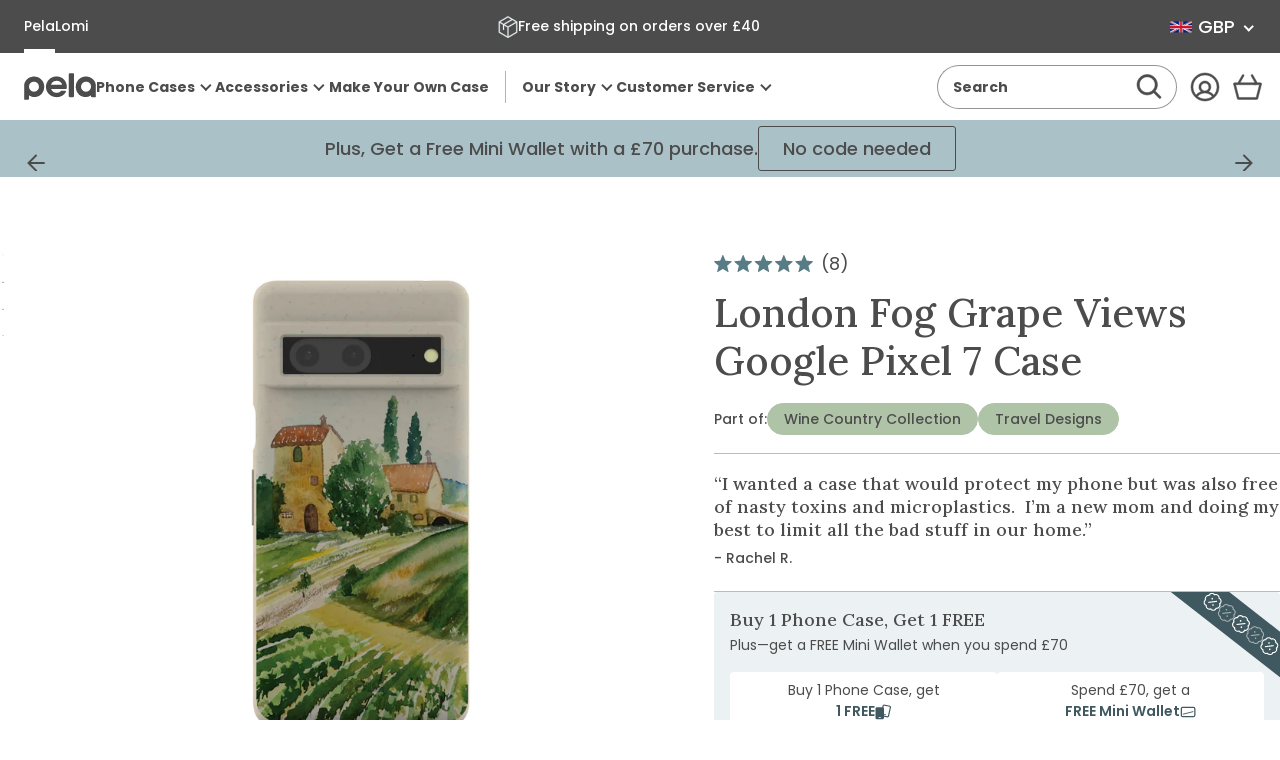

--- FILE ---
content_type: text/html; charset=utf-8
request_url: https://checkout-uk.pelacase.com/products/london-fog-grape-views-eco-friendly-google-pixel-7-case
body_size: 16003
content:
<html>
  <script>
    var path = window.location.pathname;
    if(path) {
      if (path.indexOf("gift_cards") > -1) {
        
      }
      else if (path.indexOf("reset") > -1){
        
      }
      else if (path.indexOf("activate") > -1){
        
      }
      else if (path.indexOf("portal") > -1){
        
      }      
      else if (path.indexOf("tools") > -1){
        
      }
      else if (path.indexOf("api") > -1){
        
      }
      else {
        window.location = 'https://uk.pelacase.com' + path;
      }
      
    } else {
      window.location = 'https://uk.pelacase.com';
    }
    
  </script>
  
<link href="//checkout-uk.pelacase.com/cdn/shop/t/2/assets/css_shop.css?v=118246187600551220871603948715" rel="stylesheet" type="text/css" media="all" />

  <script>window.performance && window.performance.mark && window.performance.mark('shopify.content_for_header.start');</script><meta id="shopify-digital-wallet" name="shopify-digital-wallet" content="/46983544981/digital_wallets/dialog">
<meta name="shopify-checkout-api-token" content="f3d46693d63505042a63bd6f6b49cbb0">
<meta id="in-context-paypal-metadata" data-shop-id="46983544981" data-venmo-supported="false" data-environment="production" data-locale="en_US" data-paypal-v4="true" data-currency="GBP">
<link rel="alternate" type="application/json+oembed" href="https://checkout-uk.pelacase.com/products/london-fog-grape-views-eco-friendly-google-pixel-7-case.oembed">
<script async="async" src="/checkouts/internal/preloads.js?locale=en-GB"></script>
<link rel="preconnect" href="https://shop.app" crossorigin="anonymous">
<script async="async" src="https://shop.app/checkouts/internal/preloads.js?locale=en-GB&shop_id=46983544981" crossorigin="anonymous"></script>
<script id="apple-pay-shop-capabilities" type="application/json">{"shopId":46983544981,"countryCode":"CA","currencyCode":"GBP","merchantCapabilities":["supports3DS"],"merchantId":"gid:\/\/shopify\/Shop\/46983544981","merchantName":"Pela Case UK","requiredBillingContactFields":["postalAddress","email","phone"],"requiredShippingContactFields":["postalAddress","email","phone"],"shippingType":"shipping","supportedNetworks":["visa","masterCard","amex","discover","jcb"],"total":{"type":"pending","label":"Pela Case UK","amount":"1.00"},"shopifyPaymentsEnabled":true,"supportsSubscriptions":true}</script>
<script id="shopify-features" type="application/json">{"accessToken":"f3d46693d63505042a63bd6f6b49cbb0","betas":["rich-media-storefront-analytics"],"domain":"checkout-uk.pelacase.com","predictiveSearch":true,"shopId":46983544981,"locale":"en"}</script>
<script>var Shopify = Shopify || {};
Shopify.shop = "pelacase-uk.myshopify.com";
Shopify.locale = "en";
Shopify.currency = {"active":"GBP","rate":"1.0"};
Shopify.country = "GB";
Shopify.theme = {"name":"Theme export  checkout-pelacase-com-headless-re...","id":114749472917,"schema_name":"Themeleon","schema_version":"0.0.1","theme_store_id":null,"role":"main"};
Shopify.theme.handle = "null";
Shopify.theme.style = {"id":null,"handle":null};
Shopify.cdnHost = "checkout-uk.pelacase.com/cdn";
Shopify.routes = Shopify.routes || {};
Shopify.routes.root = "/";</script>
<script type="module">!function(o){(o.Shopify=o.Shopify||{}).modules=!0}(window);</script>
<script>!function(o){function n(){var o=[];function n(){o.push(Array.prototype.slice.apply(arguments))}return n.q=o,n}var t=o.Shopify=o.Shopify||{};t.loadFeatures=n(),t.autoloadFeatures=n()}(window);</script>
<script>
  window.ShopifyPay = window.ShopifyPay || {};
  window.ShopifyPay.apiHost = "shop.app\/pay";
  window.ShopifyPay.redirectState = null;
</script>
<script id="shop-js-analytics" type="application/json">{"pageType":"product"}</script>
<script defer="defer" async type="module" src="//checkout-uk.pelacase.com/cdn/shopifycloud/shop-js/modules/v2/client.init-shop-cart-sync_BT-GjEfc.en.esm.js"></script>
<script defer="defer" async type="module" src="//checkout-uk.pelacase.com/cdn/shopifycloud/shop-js/modules/v2/chunk.common_D58fp_Oc.esm.js"></script>
<script defer="defer" async type="module" src="//checkout-uk.pelacase.com/cdn/shopifycloud/shop-js/modules/v2/chunk.modal_xMitdFEc.esm.js"></script>
<script type="module">
  await import("//checkout-uk.pelacase.com/cdn/shopifycloud/shop-js/modules/v2/client.init-shop-cart-sync_BT-GjEfc.en.esm.js");
await import("//checkout-uk.pelacase.com/cdn/shopifycloud/shop-js/modules/v2/chunk.common_D58fp_Oc.esm.js");
await import("//checkout-uk.pelacase.com/cdn/shopifycloud/shop-js/modules/v2/chunk.modal_xMitdFEc.esm.js");

  window.Shopify.SignInWithShop?.initShopCartSync?.({"fedCMEnabled":true,"windoidEnabled":true});

</script>
<script>
  window.Shopify = window.Shopify || {};
  if (!window.Shopify.featureAssets) window.Shopify.featureAssets = {};
  window.Shopify.featureAssets['shop-js'] = {"shop-cart-sync":["modules/v2/client.shop-cart-sync_DZOKe7Ll.en.esm.js","modules/v2/chunk.common_D58fp_Oc.esm.js","modules/v2/chunk.modal_xMitdFEc.esm.js"],"init-fed-cm":["modules/v2/client.init-fed-cm_B6oLuCjv.en.esm.js","modules/v2/chunk.common_D58fp_Oc.esm.js","modules/v2/chunk.modal_xMitdFEc.esm.js"],"shop-cash-offers":["modules/v2/client.shop-cash-offers_D2sdYoxE.en.esm.js","modules/v2/chunk.common_D58fp_Oc.esm.js","modules/v2/chunk.modal_xMitdFEc.esm.js"],"shop-login-button":["modules/v2/client.shop-login-button_QeVjl5Y3.en.esm.js","modules/v2/chunk.common_D58fp_Oc.esm.js","modules/v2/chunk.modal_xMitdFEc.esm.js"],"pay-button":["modules/v2/client.pay-button_DXTOsIq6.en.esm.js","modules/v2/chunk.common_D58fp_Oc.esm.js","modules/v2/chunk.modal_xMitdFEc.esm.js"],"shop-button":["modules/v2/client.shop-button_DQZHx9pm.en.esm.js","modules/v2/chunk.common_D58fp_Oc.esm.js","modules/v2/chunk.modal_xMitdFEc.esm.js"],"avatar":["modules/v2/client.avatar_BTnouDA3.en.esm.js"],"init-windoid":["modules/v2/client.init-windoid_CR1B-cfM.en.esm.js","modules/v2/chunk.common_D58fp_Oc.esm.js","modules/v2/chunk.modal_xMitdFEc.esm.js"],"init-shop-for-new-customer-accounts":["modules/v2/client.init-shop-for-new-customer-accounts_C_vY_xzh.en.esm.js","modules/v2/client.shop-login-button_QeVjl5Y3.en.esm.js","modules/v2/chunk.common_D58fp_Oc.esm.js","modules/v2/chunk.modal_xMitdFEc.esm.js"],"init-shop-email-lookup-coordinator":["modules/v2/client.init-shop-email-lookup-coordinator_BI7n9ZSv.en.esm.js","modules/v2/chunk.common_D58fp_Oc.esm.js","modules/v2/chunk.modal_xMitdFEc.esm.js"],"init-shop-cart-sync":["modules/v2/client.init-shop-cart-sync_BT-GjEfc.en.esm.js","modules/v2/chunk.common_D58fp_Oc.esm.js","modules/v2/chunk.modal_xMitdFEc.esm.js"],"shop-toast-manager":["modules/v2/client.shop-toast-manager_DiYdP3xc.en.esm.js","modules/v2/chunk.common_D58fp_Oc.esm.js","modules/v2/chunk.modal_xMitdFEc.esm.js"],"init-customer-accounts":["modules/v2/client.init-customer-accounts_D9ZNqS-Q.en.esm.js","modules/v2/client.shop-login-button_QeVjl5Y3.en.esm.js","modules/v2/chunk.common_D58fp_Oc.esm.js","modules/v2/chunk.modal_xMitdFEc.esm.js"],"init-customer-accounts-sign-up":["modules/v2/client.init-customer-accounts-sign-up_iGw4briv.en.esm.js","modules/v2/client.shop-login-button_QeVjl5Y3.en.esm.js","modules/v2/chunk.common_D58fp_Oc.esm.js","modules/v2/chunk.modal_xMitdFEc.esm.js"],"shop-follow-button":["modules/v2/client.shop-follow-button_CqMgW2wH.en.esm.js","modules/v2/chunk.common_D58fp_Oc.esm.js","modules/v2/chunk.modal_xMitdFEc.esm.js"],"checkout-modal":["modules/v2/client.checkout-modal_xHeaAweL.en.esm.js","modules/v2/chunk.common_D58fp_Oc.esm.js","modules/v2/chunk.modal_xMitdFEc.esm.js"],"shop-login":["modules/v2/client.shop-login_D91U-Q7h.en.esm.js","modules/v2/chunk.common_D58fp_Oc.esm.js","modules/v2/chunk.modal_xMitdFEc.esm.js"],"lead-capture":["modules/v2/client.lead-capture_BJmE1dJe.en.esm.js","modules/v2/chunk.common_D58fp_Oc.esm.js","modules/v2/chunk.modal_xMitdFEc.esm.js"],"payment-terms":["modules/v2/client.payment-terms_Ci9AEqFq.en.esm.js","modules/v2/chunk.common_D58fp_Oc.esm.js","modules/v2/chunk.modal_xMitdFEc.esm.js"]};
</script>
<script>(function() {
  var isLoaded = false;
  function asyncLoad() {
    if (isLoaded) return;
    isLoaded = true;
    var urls = ["https:\/\/static.klaviyo.com\/onsite\/js\/klaviyo.js?company_id=SLN8wB\u0026shop=pelacase-uk.myshopify.com","https:\/\/intg.snapchat.com\/shopify\/shopify-scevent.js?id=8da07c71-ebfc-43be-b60b-520fc35ea80c\u0026shop=pelacase-uk.myshopify.com","https:\/\/storage.googleapis.com\/prd-bb-scripts\/myshop\/myshop-referral-code.js?shop=pelacase-uk.myshopify.com","https:\/\/static.shareasale.com\/json\/shopify\/deduplication.js?shop=pelacase-uk.myshopify.com"];
    for (var i = 0; i < urls.length; i++) {
      var s = document.createElement('script');
      s.type = 'text/javascript';
      s.async = true;
      s.src = urls[i];
      var x = document.getElementsByTagName('script')[0];
      x.parentNode.insertBefore(s, x);
    }
  };
  if(window.attachEvent) {
    window.attachEvent('onload', asyncLoad);
  } else {
    window.addEventListener('load', asyncLoad, false);
  }
})();</script>
<script id="__st">var __st={"a":46983544981,"offset":0,"reqid":"d60f377e-996c-4177-bddd-09ee1ac61b5f-1769156950","pageurl":"checkout-uk.pelacase.com\/products\/london-fog-grape-views-eco-friendly-google-pixel-7-case","u":"9923d5d18691","p":"product","rtyp":"product","rid":7938317385877};</script>
<script>window.ShopifyPaypalV4VisibilityTracking = true;</script>
<script id="captcha-bootstrap">!function(){'use strict';const t='contact',e='account',n='new_comment',o=[[t,t],['blogs',n],['comments',n],[t,'customer']],c=[[e,'customer_login'],[e,'guest_login'],[e,'recover_customer_password'],[e,'create_customer']],r=t=>t.map((([t,e])=>`form[action*='/${t}']:not([data-nocaptcha='true']) input[name='form_type'][value='${e}']`)).join(','),a=t=>()=>t?[...document.querySelectorAll(t)].map((t=>t.form)):[];function s(){const t=[...o],e=r(t);return a(e)}const i='password',u='form_key',d=['recaptcha-v3-token','g-recaptcha-response','h-captcha-response',i],f=()=>{try{return window.sessionStorage}catch{return}},m='__shopify_v',_=t=>t.elements[u];function p(t,e,n=!1){try{const o=window.sessionStorage,c=JSON.parse(o.getItem(e)),{data:r}=function(t){const{data:e,action:n}=t;return t[m]||n?{data:e,action:n}:{data:t,action:n}}(c);for(const[e,n]of Object.entries(r))t.elements[e]&&(t.elements[e].value=n);n&&o.removeItem(e)}catch(o){console.error('form repopulation failed',{error:o})}}const l='form_type',E='cptcha';function T(t){t.dataset[E]=!0}const w=window,h=w.document,L='Shopify',v='ce_forms',y='captcha';let A=!1;((t,e)=>{const n=(g='f06e6c50-85a8-45c8-87d0-21a2b65856fe',I='https://cdn.shopify.com/shopifycloud/storefront-forms-hcaptcha/ce_storefront_forms_captcha_hcaptcha.v1.5.2.iife.js',D={infoText:'Protected by hCaptcha',privacyText:'Privacy',termsText:'Terms'},(t,e,n)=>{const o=w[L][v],c=o.bindForm;if(c)return c(t,g,e,D).then(n);var r;o.q.push([[t,g,e,D],n]),r=I,A||(h.body.append(Object.assign(h.createElement('script'),{id:'captcha-provider',async:!0,src:r})),A=!0)});var g,I,D;w[L]=w[L]||{},w[L][v]=w[L][v]||{},w[L][v].q=[],w[L][y]=w[L][y]||{},w[L][y].protect=function(t,e){n(t,void 0,e),T(t)},Object.freeze(w[L][y]),function(t,e,n,w,h,L){const[v,y,A,g]=function(t,e,n){const i=e?o:[],u=t?c:[],d=[...i,...u],f=r(d),m=r(i),_=r(d.filter((([t,e])=>n.includes(e))));return[a(f),a(m),a(_),s()]}(w,h,L),I=t=>{const e=t.target;return e instanceof HTMLFormElement?e:e&&e.form},D=t=>v().includes(t);t.addEventListener('submit',(t=>{const e=I(t);if(!e)return;const n=D(e)&&!e.dataset.hcaptchaBound&&!e.dataset.recaptchaBound,o=_(e),c=g().includes(e)&&(!o||!o.value);(n||c)&&t.preventDefault(),c&&!n&&(function(t){try{if(!f())return;!function(t){const e=f();if(!e)return;const n=_(t);if(!n)return;const o=n.value;o&&e.removeItem(o)}(t);const e=Array.from(Array(32),(()=>Math.random().toString(36)[2])).join('');!function(t,e){_(t)||t.append(Object.assign(document.createElement('input'),{type:'hidden',name:u})),t.elements[u].value=e}(t,e),function(t,e){const n=f();if(!n)return;const o=[...t.querySelectorAll(`input[type='${i}']`)].map((({name:t})=>t)),c=[...d,...o],r={};for(const[a,s]of new FormData(t).entries())c.includes(a)||(r[a]=s);n.setItem(e,JSON.stringify({[m]:1,action:t.action,data:r}))}(t,e)}catch(e){console.error('failed to persist form',e)}}(e),e.submit())}));const S=(t,e)=>{t&&!t.dataset[E]&&(n(t,e.some((e=>e===t))),T(t))};for(const o of['focusin','change'])t.addEventListener(o,(t=>{const e=I(t);D(e)&&S(e,y())}));const B=e.get('form_key'),M=e.get(l),P=B&&M;t.addEventListener('DOMContentLoaded',(()=>{const t=y();if(P)for(const e of t)e.elements[l].value===M&&p(e,B);[...new Set([...A(),...v().filter((t=>'true'===t.dataset.shopifyCaptcha))])].forEach((e=>S(e,t)))}))}(h,new URLSearchParams(w.location.search),n,t,e,['guest_login'])})(!0,!0)}();</script>
<script integrity="sha256-4kQ18oKyAcykRKYeNunJcIwy7WH5gtpwJnB7kiuLZ1E=" data-source-attribution="shopify.loadfeatures" defer="defer" src="//checkout-uk.pelacase.com/cdn/shopifycloud/storefront/assets/storefront/load_feature-a0a9edcb.js" crossorigin="anonymous"></script>
<script crossorigin="anonymous" defer="defer" src="//checkout-uk.pelacase.com/cdn/shopifycloud/storefront/assets/shopify_pay/storefront-65b4c6d7.js?v=20250812"></script>
<script data-source-attribution="shopify.dynamic_checkout.dynamic.init">var Shopify=Shopify||{};Shopify.PaymentButton=Shopify.PaymentButton||{isStorefrontPortableWallets:!0,init:function(){window.Shopify.PaymentButton.init=function(){};var t=document.createElement("script");t.src="https://checkout-uk.pelacase.com/cdn/shopifycloud/portable-wallets/latest/portable-wallets.en.js",t.type="module",document.head.appendChild(t)}};
</script>
<script data-source-attribution="shopify.dynamic_checkout.buyer_consent">
  function portableWalletsHideBuyerConsent(e){var t=document.getElementById("shopify-buyer-consent"),n=document.getElementById("shopify-subscription-policy-button");t&&n&&(t.classList.add("hidden"),t.setAttribute("aria-hidden","true"),n.removeEventListener("click",e))}function portableWalletsShowBuyerConsent(e){var t=document.getElementById("shopify-buyer-consent"),n=document.getElementById("shopify-subscription-policy-button");t&&n&&(t.classList.remove("hidden"),t.removeAttribute("aria-hidden"),n.addEventListener("click",e))}window.Shopify?.PaymentButton&&(window.Shopify.PaymentButton.hideBuyerConsent=portableWalletsHideBuyerConsent,window.Shopify.PaymentButton.showBuyerConsent=portableWalletsShowBuyerConsent);
</script>
<script data-source-attribution="shopify.dynamic_checkout.cart.bootstrap">document.addEventListener("DOMContentLoaded",(function(){function t(){return document.querySelector("shopify-accelerated-checkout-cart, shopify-accelerated-checkout")}if(t())Shopify.PaymentButton.init();else{new MutationObserver((function(e,n){t()&&(Shopify.PaymentButton.init(),n.disconnect())})).observe(document.body,{childList:!0,subtree:!0})}}));
</script>
<link id="shopify-accelerated-checkout-styles" rel="stylesheet" media="screen" href="https://checkout-uk.pelacase.com/cdn/shopifycloud/portable-wallets/latest/accelerated-checkout-backwards-compat.css" crossorigin="anonymous">
<style id="shopify-accelerated-checkout-cart">
        #shopify-buyer-consent {
  margin-top: 1em;
  display: inline-block;
  width: 100%;
}

#shopify-buyer-consent.hidden {
  display: none;
}

#shopify-subscription-policy-button {
  background: none;
  border: none;
  padding: 0;
  text-decoration: underline;
  font-size: inherit;
  cursor: pointer;
}

#shopify-subscription-policy-button::before {
  box-shadow: none;
}

      </style>

<script>window.performance && window.performance.mark && window.performance.mark(?-mix:\('shopify.content_for_header.end'\);<\/script>) <link href="https://monorail-edge.shopifysvc.com" rel="dns-prefetch">
<script>(function(){if ("sendBeacon" in navigator && "performance" in window) {try {var session_token_from_headers = performance.getEntriesByType('navigation')[0].serverTiming.find(x => x.name == '_s').description;} catch {var session_token_from_headers = undefined;}var session_cookie_matches = document.cookie.match(/_shopify_s=([^;]*)/);var session_token_from_cookie = session_cookie_matches && session_cookie_matches.length === 2 ? session_cookie_matches[1] : "";var session_token = session_token_from_headers || session_token_from_cookie || "";function handle_abandonment_event(e) {var entries = performance.getEntries().filter(function(entry) {return /monorail-edge.shopifysvc.com/.test(entry.name);});if (!window.abandonment_tracked && entries.length === 0) {window.abandonment_tracked = true;var currentMs = Date.now();var navigation_start = performance.timing.navigationStart;var payload = {shop_id: 46983544981,url: window.location.href,navigation_start,duration: currentMs - navigation_start,session_token,page_type: "product"};window.navigator.sendBeacon("https://monorail-edge.shopifysvc.com/v1/produce", JSON.stringify({schema_id: "online_store_buyer_site_abandonment/1.1",payload: payload,metadata: {event_created_at_ms: currentMs,event_sent_at_ms: currentMs}}));}}window.addEventListener('pagehide', handle_abandonment_event);}}());</script>
<script id="web-pixels-manager-setup">(function e(e,d,r,n,o){if(void 0===o&&(o={}),!Boolean(null===(a=null===(i=window.Shopify)||void 0===i?void 0:i.analytics)||void 0===a?void 0:a.replayQueue)){var i,a;window.Shopify=window.Shopify||{};var t=window.Shopify;t.analytics=t.analytics||{};var s=t.analytics;s.replayQueue=[],s.publish=function(e,d,r){return s.replayQueue.push([e,d,r]),!0};try{self.performance.mark("wpm:start")}catch(e){}var l=function(){var e={modern:/Edge?\/(1{2}[4-9]|1[2-9]\d|[2-9]\d{2}|\d{4,})\.\d+(\.\d+|)|Firefox\/(1{2}[4-9]|1[2-9]\d|[2-9]\d{2}|\d{4,})\.\d+(\.\d+|)|Chrom(ium|e)\/(9{2}|\d{3,})\.\d+(\.\d+|)|(Maci|X1{2}).+ Version\/(15\.\d+|(1[6-9]|[2-9]\d|\d{3,})\.\d+)([,.]\d+|)( \(\w+\)|)( Mobile\/\w+|) Safari\/|Chrome.+OPR\/(9{2}|\d{3,})\.\d+\.\d+|(CPU[ +]OS|iPhone[ +]OS|CPU[ +]iPhone|CPU IPhone OS|CPU iPad OS)[ +]+(15[._]\d+|(1[6-9]|[2-9]\d|\d{3,})[._]\d+)([._]\d+|)|Android:?[ /-](13[3-9]|1[4-9]\d|[2-9]\d{2}|\d{4,})(\.\d+|)(\.\d+|)|Android.+Firefox\/(13[5-9]|1[4-9]\d|[2-9]\d{2}|\d{4,})\.\d+(\.\d+|)|Android.+Chrom(ium|e)\/(13[3-9]|1[4-9]\d|[2-9]\d{2}|\d{4,})\.\d+(\.\d+|)|SamsungBrowser\/([2-9]\d|\d{3,})\.\d+/,legacy:/Edge?\/(1[6-9]|[2-9]\d|\d{3,})\.\d+(\.\d+|)|Firefox\/(5[4-9]|[6-9]\d|\d{3,})\.\d+(\.\d+|)|Chrom(ium|e)\/(5[1-9]|[6-9]\d|\d{3,})\.\d+(\.\d+|)([\d.]+$|.*Safari\/(?![\d.]+ Edge\/[\d.]+$))|(Maci|X1{2}).+ Version\/(10\.\d+|(1[1-9]|[2-9]\d|\d{3,})\.\d+)([,.]\d+|)( \(\w+\)|)( Mobile\/\w+|) Safari\/|Chrome.+OPR\/(3[89]|[4-9]\d|\d{3,})\.\d+\.\d+|(CPU[ +]OS|iPhone[ +]OS|CPU[ +]iPhone|CPU IPhone OS|CPU iPad OS)[ +]+(10[._]\d+|(1[1-9]|[2-9]\d|\d{3,})[._]\d+)([._]\d+|)|Android:?[ /-](13[3-9]|1[4-9]\d|[2-9]\d{2}|\d{4,})(\.\d+|)(\.\d+|)|Mobile Safari.+OPR\/([89]\d|\d{3,})\.\d+\.\d+|Android.+Firefox\/(13[5-9]|1[4-9]\d|[2-9]\d{2}|\d{4,})\.\d+(\.\d+|)|Android.+Chrom(ium|e)\/(13[3-9]|1[4-9]\d|[2-9]\d{2}|\d{4,})\.\d+(\.\d+|)|Android.+(UC? ?Browser|UCWEB|U3)[ /]?(15\.([5-9]|\d{2,})|(1[6-9]|[2-9]\d|\d{3,})\.\d+)\.\d+|SamsungBrowser\/(5\.\d+|([6-9]|\d{2,})\.\d+)|Android.+MQ{2}Browser\/(14(\.(9|\d{2,})|)|(1[5-9]|[2-9]\d|\d{3,})(\.\d+|))(\.\d+|)|K[Aa][Ii]OS\/(3\.\d+|([4-9]|\d{2,})\.\d+)(\.\d+|)/},d=e.modern,r=e.legacy,n=navigator.userAgent;return n.match(d)?"modern":n.match(r)?"legacy":"unknown"}(),u="modern"===l?"modern":"legacy",c=(null!=n?n:{modern:"",legacy:""})[u],f=function(e){return[e.baseUrl,"/wpm","/b",e.hashVersion,"modern"===e.buildTarget?"m":"l",".js"].join("")}({baseUrl:d,hashVersion:r,buildTarget:u}),m=function(e){var d=e.version,r=e.bundleTarget,n=e.surface,o=e.pageUrl,i=e.monorailEndpoint;return{emit:function(e){var a=e.status,t=e.errorMsg,s=(new Date).getTime(),l=JSON.stringify({metadata:{event_sent_at_ms:s},events:[{schema_id:"web_pixels_manager_load/3.1",payload:{version:d,bundle_target:r,page_url:o,status:a,surface:n,error_msg:t},metadata:{event_created_at_ms:s}}]});if(!i)return console&&console.warn&&console.warn("[Web Pixels Manager] No Monorail endpoint provided, skipping logging."),!1;try{return self.navigator.sendBeacon.bind(self.navigator)(i,l)}catch(e){}var u=new XMLHttpRequest;try{return u.open("POST",i,!0),u.setRequestHeader("Content-Type","text/plain"),u.send(l),!0}catch(e){return console&&console.warn&&console.warn("[Web Pixels Manager] Got an unhandled error while logging to Monorail."),!1}}}}({version:r,bundleTarget:l,surface:e.surface,pageUrl:self.location.href,monorailEndpoint:e.monorailEndpoint});try{o.browserTarget=l,function(e){var d=e.src,r=e.async,n=void 0===r||r,o=e.onload,i=e.onerror,a=e.sri,t=e.scriptDataAttributes,s=void 0===t?{}:t,l=document.createElement("script"),u=document.querySelector("head"),c=document.querySelector("body");if(l.async=n,l.src=d,a&&(l.integrity=a,l.crossOrigin="anonymous"),s)for(var f in s)if(Object.prototype.hasOwnProperty.call(s,f))try{l.dataset[f]=s[f]}catch(e){}if(o&&l.addEventListener("load",o),i&&l.addEventListener("error",i),u)u.appendChild(l);else{if(!c)throw new Error("Did not find a head or body element to append the script");c.appendChild(l)}}({src:f,async:!0,onload:function(){if(!function(){var e,d;return Boolean(null===(d=null===(e=window.Shopify)||void 0===e?void 0:e.analytics)||void 0===d?void 0:d.initialized)}()){var d=window.webPixelsManager.init(e)||void 0;if(d){var r=window.Shopify.analytics;r.replayQueue.forEach((function(e){var r=e[0],n=e[1],o=e[2];d.publishCustomEvent(r,n,o)})),r.replayQueue=[],r.publish=d.publishCustomEvent,r.visitor=d.visitor,r.initialized=!0}}},onerror:function(){return m.emit({status:"failed",errorMsg:"".concat(f," has failed to load")})},sri:function(e){var d=/^sha384-[A-Za-z0-9+/=]+$/;return"string"==typeof e&&d.test(e)}(c)?c:"",scriptDataAttributes:o}),m.emit({status:"loading"})}catch(e){m.emit({status:"failed",errorMsg:(null==e?void 0:e.message)||"Unknown error"})}}})({shopId: 46983544981,storefrontBaseUrl: "https://checkout-uk.pelacase.com",extensionsBaseUrl: "https://extensions.shopifycdn.com/cdn/shopifycloud/web-pixels-manager",monorailEndpoint: "https://monorail-edge.shopifysvc.com/unstable/produce_batch",surface: "storefront-renderer",enabledBetaFlags: ["2dca8a86"],webPixelsConfigList: [{"id":"236028053","configuration":"{\"pixel_id\":\"960575340675107\",\"pixel_type\":\"facebook_pixel\",\"metaapp_system_user_token\":\"-\"}","eventPayloadVersion":"v1","runtimeContext":"OPEN","scriptVersion":"ca16bc87fe92b6042fbaa3acc2fbdaa6","type":"APP","apiClientId":2329312,"privacyPurposes":["ANALYTICS","MARKETING","SALE_OF_DATA"],"dataSharingAdjustments":{"protectedCustomerApprovalScopes":["read_customer_address","read_customer_email","read_customer_name","read_customer_personal_data","read_customer_phone"]}},{"id":"10813589","configuration":"{\"pixelId\":\"8da07c71-ebfc-43be-b60b-520fc35ea80c\"}","eventPayloadVersion":"v1","runtimeContext":"STRICT","scriptVersion":"c119f01612c13b62ab52809eb08154bb","type":"APP","apiClientId":2556259,"privacyPurposes":["ANALYTICS","MARKETING","SALE_OF_DATA"],"dataSharingAdjustments":{"protectedCustomerApprovalScopes":["read_customer_address","read_customer_email","read_customer_name","read_customer_personal_data","read_customer_phone"]}},{"id":"shopify-app-pixel","configuration":"{}","eventPayloadVersion":"v1","runtimeContext":"STRICT","scriptVersion":"0450","apiClientId":"shopify-pixel","type":"APP","privacyPurposes":["ANALYTICS","MARKETING"]},{"id":"shopify-custom-pixel","eventPayloadVersion":"v1","runtimeContext":"LAX","scriptVersion":"0450","apiClientId":"shopify-pixel","type":"CUSTOM","privacyPurposes":["ANALYTICS","MARKETING"]}],isMerchantRequest: false,initData: {"shop":{"name":"Pela Case UK","paymentSettings":{"currencyCode":"GBP"},"myshopifyDomain":"pelacase-uk.myshopify.com","countryCode":"CA","storefrontUrl":"https:\/\/checkout-uk.pelacase.com"},"customer":null,"cart":null,"checkout":null,"productVariants":[{"price":{"amount":34.95,"currencyCode":"GBP"},"product":{"title":"London Fog Grape Views Google Pixel 7 Case","vendor":"Pela Case UK","id":"7938317385877","untranslatedTitle":"London Fog Grape Views Google Pixel 7 Case","url":"\/products\/london-fog-grape-views-eco-friendly-google-pixel-7-case","type":"Google Pixel 7"},"id":"43528223260821","image":{"src":"\/\/checkout-uk.pelacase.com\/cdn\/shop\/products\/GRAPE-VIEWS_PX7_LondonFog.jpg?v=1689020822"},"sku":"blank:14837-PX7-LFOG-AOD:GRAPE-VIEWS","title":"Default Title","untranslatedTitle":"Default Title"}],"purchasingCompany":null},},"https://checkout-uk.pelacase.com/cdn","fcfee988w5aeb613cpc8e4bc33m6693e112",{"modern":"","legacy":""},{"shopId":"46983544981","storefrontBaseUrl":"https:\/\/checkout-uk.pelacase.com","extensionBaseUrl":"https:\/\/extensions.shopifycdn.com\/cdn\/shopifycloud\/web-pixels-manager","surface":"storefront-renderer","enabledBetaFlags":"[\"2dca8a86\"]","isMerchantRequest":"false","hashVersion":"fcfee988w5aeb613cpc8e4bc33m6693e112","publish":"custom","events":"[[\"page_viewed\",{}],[\"product_viewed\",{\"productVariant\":{\"price\":{\"amount\":34.95,\"currencyCode\":\"GBP\"},\"product\":{\"title\":\"London Fog Grape Views Google Pixel 7 Case\",\"vendor\":\"Pela Case UK\",\"id\":\"7938317385877\",\"untranslatedTitle\":\"London Fog Grape Views Google Pixel 7 Case\",\"url\":\"\/products\/london-fog-grape-views-eco-friendly-google-pixel-7-case\",\"type\":\"Google Pixel 7\"},\"id\":\"43528223260821\",\"image\":{\"src\":\"\/\/checkout-uk.pelacase.com\/cdn\/shop\/products\/GRAPE-VIEWS_PX7_LondonFog.jpg?v=1689020822\"},\"sku\":\"blank:14837-PX7-LFOG-AOD:GRAPE-VIEWS\",\"title\":\"Default Title\",\"untranslatedTitle\":\"Default Title\"}}]]"});</script><script>
  window.ShopifyAnalytics = window.ShopifyAnalytics || {};
  window.ShopifyAnalytics.meta = window.ShopifyAnalytics.meta || {};
  window.ShopifyAnalytics.meta.currency = 'GBP';
  var meta = {"product":{"id":7938317385877,"gid":"gid:\/\/shopify\/Product\/7938317385877","vendor":"Pela Case UK","type":"Google Pixel 7","handle":"london-fog-grape-views-eco-friendly-google-pixel-7-case","variants":[{"id":43528223260821,"price":3495,"name":"London Fog Grape Views Google Pixel 7 Case","public_title":null,"sku":"blank:14837-PX7-LFOG-AOD:GRAPE-VIEWS"}],"remote":false},"page":{"pageType":"product","resourceType":"product","resourceId":7938317385877,"requestId":"d60f377e-996c-4177-bddd-09ee1ac61b5f-1769156950"}};
  for (var attr in meta) {
    window.ShopifyAnalytics.meta[attr] = meta[attr];
  }
</script>
<script class="analytics">
  (function () {
    var customDocumentWrite = function(content) {
      var jquery = null;

      if (window.jQuery) {
        jquery = window.jQuery;
      } else if (window.Checkout && window.Checkout.$) {
        jquery = window.Checkout.$;
      }

      if (jquery) {
        jquery('body').append(content);
      }
    };

    var hasLoggedConversion = function(token) {
      if (token) {
        return document.cookie.indexOf('loggedConversion=' + token) !== -1;
      }
      return false;
    }

    var setCookieIfConversion = function(token) {
      if (token) {
        var twoMonthsFromNow = new Date(Date.now());
        twoMonthsFromNow.setMonth(twoMonthsFromNow.getMonth() + 2);

        document.cookie = 'loggedConversion=' + token + '; expires=' + twoMonthsFromNow;
      }
    }

    var trekkie = window.ShopifyAnalytics.lib = window.trekkie = window.trekkie || [];
    if (trekkie.integrations) {
      return;
    }
    trekkie.methods = [
      'identify',
      'page',
      'ready',
      'track',
      'trackForm',
      'trackLink'
    ];
    trekkie.factory = function(method) {
      return function() {
        var args = Array.prototype.slice.call(arguments);
        args.unshift(method);
        trekkie.push(args);
        return trekkie;
      };
    };
    for (var i = 0; i < trekkie.methods.length; i++) {
      var key = trekkie.methods[i];
      trekkie[key] = trekkie.factory(key);
    }
    trekkie.load = function(config) {
      trekkie.config = config || {};
      trekkie.config.initialDocumentCookie = document.cookie;
      var first = document.getElementsByTagName('script')[0];
      var script = document.createElement('script');
      script.type = 'text/javascript';
      script.onerror = function(e) {
        var scriptFallback = document.createElement('script');
        scriptFallback.type = 'text/javascript';
        scriptFallback.onerror = function(error) {
                var Monorail = {
      produce: function produce(monorailDomain, schemaId, payload) {
        var currentMs = new Date().getTime();
        var event = {
          schema_id: schemaId,
          payload: payload,
          metadata: {
            event_created_at_ms: currentMs,
            event_sent_at_ms: currentMs
          }
        };
        return Monorail.sendRequest("https://" + monorailDomain + "/v1/produce", JSON.stringify(event));
      },
      sendRequest: function sendRequest(endpointUrl, payload) {
        // Try the sendBeacon API
        if (window && window.navigator && typeof window.navigator.sendBeacon === 'function' && typeof window.Blob === 'function' && !Monorail.isIos12()) {
          var blobData = new window.Blob([payload], {
            type: 'text/plain'
          });

          if (window.navigator.sendBeacon(endpointUrl, blobData)) {
            return true;
          } // sendBeacon was not successful

        } // XHR beacon

        var xhr = new XMLHttpRequest();

        try {
          xhr.open('POST', endpointUrl);
          xhr.setRequestHeader('Content-Type', 'text/plain');
          xhr.send(payload);
        } catch (e) {
          console.log(e);
        }

        return false;
      },
      isIos12: function isIos12() {
        return window.navigator.userAgent.lastIndexOf('iPhone; CPU iPhone OS 12_') !== -1 || window.navigator.userAgent.lastIndexOf('iPad; CPU OS 12_') !== -1;
      }
    };
    Monorail.produce('monorail-edge.shopifysvc.com',
      'trekkie_storefront_load_errors/1.1',
      {shop_id: 46983544981,
      theme_id: 114749472917,
      app_name: "storefront",
      context_url: window.location.href,
      source_url: "//checkout-uk.pelacase.com/cdn/s/trekkie.storefront.8d95595f799fbf7e1d32231b9a28fd43b70c67d3.min.js"});

        };
        scriptFallback.async = true;
        scriptFallback.src = '//checkout-uk.pelacase.com/cdn/s/trekkie.storefront.8d95595f799fbf7e1d32231b9a28fd43b70c67d3.min.js';
        first.parentNode.insertBefore(scriptFallback, first);
      };
      script.async = true;
      script.src = '//checkout-uk.pelacase.com/cdn/s/trekkie.storefront.8d95595f799fbf7e1d32231b9a28fd43b70c67d3.min.js';
      first.parentNode.insertBefore(script, first);
    };
    trekkie.load(
      {"Trekkie":{"appName":"storefront","development":false,"defaultAttributes":{"shopId":46983544981,"isMerchantRequest":null,"themeId":114749472917,"themeCityHash":"17712380575886772074","contentLanguage":"en","currency":"GBP"},"isServerSideCookieWritingEnabled":true,"monorailRegion":"shop_domain","enabledBetaFlags":["65f19447"]},"Session Attribution":{},"S2S":{"facebookCapiEnabled":true,"source":"trekkie-storefront-renderer","apiClientId":580111}}
    );

    var loaded = false;
    trekkie.ready(function() {
      if (loaded) return;
      loaded = true;

      window.ShopifyAnalytics.lib = window.trekkie;

      var originalDocumentWrite = document.write;
      document.write = customDocumentWrite;
      try { window.ShopifyAnalytics.merchantGoogleAnalytics.call(this); } catch(error) {};
      document.write = originalDocumentWrite;

      window.ShopifyAnalytics.lib.page(null,{"pageType":"product","resourceType":"product","resourceId":7938317385877,"requestId":"d60f377e-996c-4177-bddd-09ee1ac61b5f-1769156950","shopifyEmitted":true});

      var match = window.location.pathname.match(/checkouts\/(.+)\/(thank_you|post_purchase)/)
      var token = match? match[1]: undefined;
      if (!hasLoggedConversion(token)) {
        setCookieIfConversion(token);
        window.ShopifyAnalytics.lib.track("Viewed Product",{"currency":"GBP","variantId":43528223260821,"productId":7938317385877,"productGid":"gid:\/\/shopify\/Product\/7938317385877","name":"London Fog Grape Views Google Pixel 7 Case","price":"34.95","sku":"blank:14837-PX7-LFOG-AOD:GRAPE-VIEWS","brand":"Pela Case UK","variant":null,"category":"Google Pixel 7","nonInteraction":true,"remote":false},undefined,undefined,{"shopifyEmitted":true});
      window.ShopifyAnalytics.lib.track("monorail:\/\/trekkie_storefront_viewed_product\/1.1",{"currency":"GBP","variantId":43528223260821,"productId":7938317385877,"productGid":"gid:\/\/shopify\/Product\/7938317385877","name":"London Fog Grape Views Google Pixel 7 Case","price":"34.95","sku":"blank:14837-PX7-LFOG-AOD:GRAPE-VIEWS","brand":"Pela Case UK","variant":null,"category":"Google Pixel 7","nonInteraction":true,"remote":false,"referer":"https:\/\/checkout-uk.pelacase.com\/products\/london-fog-grape-views-eco-friendly-google-pixel-7-case"});
      }
    });


        var eventsListenerScript = document.createElement('script');
        eventsListenerScript.async = true;
        eventsListenerScript.src = "//checkout-uk.pelacase.com/cdn/shopifycloud/storefront/assets/shop_events_listener-3da45d37.js";
        document.getElementsByTagName('head')[0].appendChild(eventsListenerScript);

})();</script>
<script
  defer
  src="https://checkout-uk.pelacase.com/cdn/shopifycloud/perf-kit/shopify-perf-kit-3.0.4.min.js"
  data-application="storefront-renderer"
  data-shop-id="46983544981"
  data-render-region="gcp-us-central1"
  data-page-type="product"
  data-theme-instance-id="114749472917"
  data-theme-name="Themeleon"
  data-theme-version="0.0.1"
  data-monorail-region="shop_domain"
  data-resource-timing-sampling-rate="10"
  data-shs="true"
  data-shs-beacon="true"
  data-shs-export-with-fetch="true"
  data-shs-logs-sample-rate="1"
  data-shs-beacon-endpoint="https://checkout-uk.pelacase.com/api/collect"
></script>

 <div id="shopify-section-product" class="shopify-section">




<div class="product" data-section-id="product" data-section-type="product">

  <div class="d-block d-lg-none">
    

<div class="product-gallery-featured">
  
  
    <div class="product-gallery__slide">
      





<img class="product-gallery__image image lazyload"

  
    src="//checkout-uk.pelacase.com/cdn/shop/products/GRAPE-VIEWS_PX7_LondonFog_520x676_crop_center@2x.jpg?v=1689020822"
  

  
    alt="London Fog Grape Views Google Pixel 7 Case"
  

  

  
    data-zoom="//checkout-uk.pelacase.com/cdn/shop/products/GRAPE-VIEWS_PX7_LondonFog_520x676_crop_center@2x.jpg?v=1689020822"
  
  >
    </div>
  
    <div class="product-gallery__slide">
      





<img class="product-gallery__image image lazyload"

  
    src="//checkout-uk.pelacase.com/cdn/shop/files/WINECOUNTRYv5_7102989b-7732-408a-8b85-fffba65c3a14_520x676_crop_center@2x.png?v=1689183875"
  

  
    alt="London Fog Grape Views Google Pixel 7 Case"
  

  

  
    data-zoom="//checkout-uk.pelacase.com/cdn/shop/files/WINECOUNTRYv5_7102989b-7732-408a-8b85-fffba65c3a14_520x676_crop_center@2x.png?v=1689183875"
  
  >
    </div>
  
    <div class="product-gallery__slide">
      





<img class="product-gallery__image image lazyload"

  
    src="//checkout-uk.pelacase.com/cdn/shop/files/WINECOUNTRYv4_280b04a6-a5a3-4f97-a9af-ac1b371f64f2_520x676_crop_center@2x.png?v=1689183875"
  

  
    alt="London Fog Grape Views Google Pixel 7 Case"
  

  

  
    data-zoom="//checkout-uk.pelacase.com/cdn/shop/files/WINECOUNTRYv4_280b04a6-a5a3-4f97-a9af-ac1b371f64f2_520x676_crop_center@2x.png?v=1689183875"
  
  >
    </div>
  
    <div class="product-gallery__slide">
      





<img class="product-gallery__image image lazyload"

  
    src="//checkout-uk.pelacase.com/cdn/shop/files/WINECOUNTRYv1_681c46f2-8a31-413e-875c-3b229ff6f2f4_520x676_crop_center@2x.png?v=1689183874"
  

  
    alt="London Fog Grape Views Google Pixel 7 Case"
  

  

  
    data-zoom="//checkout-uk.pelacase.com/cdn/shop/files/WINECOUNTRYv1_681c46f2-8a31-413e-875c-3b229ff6f2f4_520x676_crop_center@2x.png?v=1689183874"
  
  >
    </div>
  
    <div class="product-gallery__slide">
      





<img class="product-gallery__image image lazyload"

  
    src="//checkout-uk.pelacase.com/cdn/shop/files/IMG_0748_84dfa076-075c-4c9a-8185-333fb207613c_520x676_crop_center@2x.jpg?v=1689598548"
  

  
    alt="London Fog Grape Views Google Pixel 7 Case"
  

  

  
    data-zoom="//checkout-uk.pelacase.com/cdn/shop/files/IMG_0748_84dfa076-075c-4c9a-8185-333fb207613c_520x676_crop_center@2x.jpg?v=1689598548"
  
  >
    </div>
  
</div>

  </div>

  <div class="container product__content breadcrumbs__container">

    



  
  
     
  

  <nav class="breadcrumbs" role="navigation" aria-label="breadcrumbs">
    <ol class="breadcrumbs__list" itemscope itemtype="http://schema.org/BreadcrumbList">

      
      



<li class="breadcrumbs__item" itemprop="itemListElement" itemscope itemtype="http://schema.org/ListItem">

  
  
  
    <a itemprop="item" itemscope itemtype="http://schema.org/Thing" title="Home" href="https://checkout-uk.pelacase.com">
      <span itemprop="name">Home</span>
    </a>
  

  <meta itemprop="position" content="1" />  

</li>


            
      

      
      


      
      

      
        
      

          
      



<li class="breadcrumbs__item" itemprop="itemListElement" itemscope itemtype="http://schema.org/ListItem">

  
    <span class="breadcrumbs__separator" aria-hidden="true">&#62;</span>
  
  
  
    <span itemprop="name">London Fog Grape Views Google Pixel 7 Case</span>
  

  <meta itemprop="position" content="2" />  

</li>    

    </ol>
  </nav>
    
    <div id="destination"></div>
    <div class="row">
      <div class="col-lg-6 col-xl-7">
        
        <div class="d-none d-lg-block">
          

<div class="product-gallery-featured js-drift-gallery">
  
  
    <div class="product-gallery__slide">
      





<img class="product-gallery__image image lazyload"

  
    src="//checkout-uk.pelacase.com/cdn/shop/products/GRAPE-VIEWS_PX7_LondonFog_520x676_crop_center@2x.jpg?v=1689020822"
  

  
    alt="London Fog Grape Views Google Pixel 7 Case"
  

  

  
    data-zoom="//checkout-uk.pelacase.com/cdn/shop/products/GRAPE-VIEWS_PX7_LondonFog_520x676_crop_center@2x.jpg?v=1689020822"
  
  >
    </div>
  
    <div class="product-gallery__slide">
      





<img class="product-gallery__image image lazyload"

  
    src="//checkout-uk.pelacase.com/cdn/shop/files/WINECOUNTRYv5_7102989b-7732-408a-8b85-fffba65c3a14_520x676_crop_center@2x.png?v=1689183875"
  

  
    alt="London Fog Grape Views Google Pixel 7 Case"
  

  

  
    data-zoom="//checkout-uk.pelacase.com/cdn/shop/files/WINECOUNTRYv5_7102989b-7732-408a-8b85-fffba65c3a14_520x676_crop_center@2x.png?v=1689183875"
  
  >
    </div>
  
    <div class="product-gallery__slide">
      





<img class="product-gallery__image image lazyload"

  
    src="//checkout-uk.pelacase.com/cdn/shop/files/WINECOUNTRYv4_280b04a6-a5a3-4f97-a9af-ac1b371f64f2_520x676_crop_center@2x.png?v=1689183875"
  

  
    alt="London Fog Grape Views Google Pixel 7 Case"
  

  

  
    data-zoom="//checkout-uk.pelacase.com/cdn/shop/files/WINECOUNTRYv4_280b04a6-a5a3-4f97-a9af-ac1b371f64f2_520x676_crop_center@2x.png?v=1689183875"
  
  >
    </div>
  
    <div class="product-gallery__slide">
      





<img class="product-gallery__image image lazyload"

  
    src="//checkout-uk.pelacase.com/cdn/shop/files/WINECOUNTRYv1_681c46f2-8a31-413e-875c-3b229ff6f2f4_520x676_crop_center@2x.png?v=1689183874"
  

  
    alt="London Fog Grape Views Google Pixel 7 Case"
  

  

  
    data-zoom="//checkout-uk.pelacase.com/cdn/shop/files/WINECOUNTRYv1_681c46f2-8a31-413e-875c-3b229ff6f2f4_520x676_crop_center@2x.png?v=1689183874"
  
  >
    </div>
  
    <div class="product-gallery__slide">
      





<img class="product-gallery__image image lazyload"

  
    src="//checkout-uk.pelacase.com/cdn/shop/files/IMG_0748_84dfa076-075c-4c9a-8185-333fb207613c_520x676_crop_center@2x.jpg?v=1689598548"
  

  
    alt="London Fog Grape Views Google Pixel 7 Case"
  

  

  
    data-zoom="//checkout-uk.pelacase.com/cdn/shop/files/IMG_0748_84dfa076-075c-4c9a-8185-333fb207613c_520x676_crop_center@2x.jpg?v=1689598548"
  
  >
    </div>
  
</div>

          
          

<div class="slider-nav">
  
  
    <div class="product-gallery__slide">
      





<img class="product-gallery__image image lazyload"

  
    src="//checkout-uk.pelacase.com/cdn/shop/products/GRAPE-VIEWS_PX7_LondonFog_520x676_crop_center@2x.jpg?v=1689020822"
  

  
    alt="London Fog Grape Views Google Pixel 7 Case"
  

  

  
    data-zoom="//checkout-uk.pelacase.com/cdn/shop/products/GRAPE-VIEWS_PX7_LondonFog_520x676_crop_center@2x.jpg?v=1689020822"
  
  >
    </div>
  
    <div class="product-gallery__slide">
      





<img class="product-gallery__image image lazyload"

  
    src="//checkout-uk.pelacase.com/cdn/shop/files/WINECOUNTRYv5_7102989b-7732-408a-8b85-fffba65c3a14_520x676_crop_center@2x.png?v=1689183875"
  

  
    alt="London Fog Grape Views Google Pixel 7 Case"
  

  

  
    data-zoom="//checkout-uk.pelacase.com/cdn/shop/files/WINECOUNTRYv5_7102989b-7732-408a-8b85-fffba65c3a14_520x676_crop_center@2x.png?v=1689183875"
  
  >
    </div>
  
    <div class="product-gallery__slide">
      





<img class="product-gallery__image image lazyload"

  
    src="//checkout-uk.pelacase.com/cdn/shop/files/WINECOUNTRYv4_280b04a6-a5a3-4f97-a9af-ac1b371f64f2_520x676_crop_center@2x.png?v=1689183875"
  

  
    alt="London Fog Grape Views Google Pixel 7 Case"
  

  

  
    data-zoom="//checkout-uk.pelacase.com/cdn/shop/files/WINECOUNTRYv4_280b04a6-a5a3-4f97-a9af-ac1b371f64f2_520x676_crop_center@2x.png?v=1689183875"
  
  >
    </div>
  
    <div class="product-gallery__slide">
      





<img class="product-gallery__image image lazyload"

  
    src="//checkout-uk.pelacase.com/cdn/shop/files/WINECOUNTRYv1_681c46f2-8a31-413e-875c-3b229ff6f2f4_520x676_crop_center@2x.png?v=1689183874"
  

  
    alt="London Fog Grape Views Google Pixel 7 Case"
  

  

  
    data-zoom="//checkout-uk.pelacase.com/cdn/shop/files/WINECOUNTRYv1_681c46f2-8a31-413e-875c-3b229ff6f2f4_520x676_crop_center@2x.png?v=1689183874"
  
  >
    </div>
  
    <div class="product-gallery__slide">
      





<img class="product-gallery__image image lazyload"

  
    src="//checkout-uk.pelacase.com/cdn/shop/files/IMG_0748_84dfa076-075c-4c9a-8185-333fb207613c_520x676_crop_center@2x.jpg?v=1689598548"
  

  
    alt="London Fog Grape Views Google Pixel 7 Case"
  

  

  
    data-zoom="//checkout-uk.pelacase.com/cdn/shop/files/IMG_0748_84dfa076-075c-4c9a-8185-333fb207613c_520x676_crop_center@2x.jpg?v=1689598548"
  
  >
    </div>
  
</div>

        </div>        

      </div>

      <div class="col-lg-6 col-xl-4 offset-xl-1 order-lg-first">

        

<div class="product-information">

  <div class="text-center text-lg-left">
    

    <div class="product-information__title">
      <div class="product-information__badges">
        



<ul class="badges">  
  
        
    
        
    
    
    
    
    
       
    
    
  
        
    
        
    
    
    
    
    
       
    
    
  
        
    
        
    
    
    
    
    
       
    
    
  
</ul>
      </div>

      <h1>London Fog Grape Views Google Pixel 7 Case</h1>
      
       	<h4 style="font-size:22px;">"I love how smooth and soft it is! And the fact that they help the planet is the main reason why I decided to get this case!" - 
		<span style="font-size:16px;">Rachel R.</span></h4>
      

    </div>

    <ul class="product-information__reviews">
      <li class="product-information__reviews-item">
        

<div class="yotpo yotpo--modified bottomLine"
  data-appkey="hJtHYnj1yZzRD2iFFlpsSkmOBwqEglcmXFjLAnAT"
  data-domain="pelacase-uk.myshopify.com"
  data-product-id="7938317385877"
  data-product-models="7938317385877"
  data-name="London Fog Grape Views Google Pixel 7 Case"
  data-url="https://checkout-uk.pelacase.com/products/london-fog-grape-views-eco-friendly-google-pixel-7-case"
  data-image-url="//checkout-uk.pelacase.com/cdn/shop/products/GRAPE-VIEWS_PX7_LondonFog_large.jpg%3Fv=1689020822"
  data-description="&lt;p&gt;Beautifully designed, Pela cases are the world&#39;s first truly sustainable phone case. They are durable enough to protect your phone from drops and scratches and are also compostable!&lt;/p&gt;"
  data-bread-crumbs="art-type:Print;collection:Wine Country;Made to Order;made-in:north-america;name:Grape Views;Phone Case;product_notice_2;protection-level:2;">
</div>
      </li>
      <li class="product-information__reviews-item">
        <a class="product-information__ask-question" href="#reviews">
          <span>

<span class="icon icon--question" 
   
  >
</span></span>
          <span>Ask a Question</span>
        </a>
      </li>
    </ul> 
  </div>

  <div class="product-information__description">
    <p>Beautifully designed, Pela cases are the world's first truly sustainable phone case. They are durable enough to protect your phone from drops and scratches and are also compostable!</p>
    
  </div>


</div>

        



  <form method="post" action="/cart/add" id="oldID" accept-charset="UTF-8" class="product-form" enctype="multipart/form-data"><input type="hidden" name="form_type" value="product" /><input type="hidden" name="utf8" value="✓" />

  

<div class="product-options">

  

    

<fieldset class="product-option">
  
  
  <legend class="product-option__legend"></legend>  
  <div class="product-option__values"></div>

</fieldset>

  

</div>

  
  

  

  
  
  
  
  
  

  

  
    
      
    
      
    
      
    
      
        
      
    
      
        
      
    
      
        
      
    
      
        
          
            
            <fieldset class="product-option">
              <legend class="product-option__legend">Phone Model</legend>
              <select id="phone-model-select" onchange="
                ga('send', 'event', 'product', 'device-selector');
                location = this.value;
              ">
                
                  
                
                  
                
                  
                
                  
                
                  
                
                  
                
                  
                
                  
                
                  
                
                  
                
                  
                
                  
                
                  
                
                  
                
                  
                
                  
                
                  
                
                  
                
                  
                
                  
                
                  
                
                  
                
                  
                
                  
                
                  
                
                  
                
                  
                
                  
                
                  
                
                  
                
                  
                
                  
                
                  
                
                  
                
                  
                
                  
                
                  
                
                  
                
                  
                
                  
                
                  
                
                  
                
                  
                
                  
                
                  
                
                  
                
                  
                
                  
                
                  
                
                  
                
                  
                
                  
                
                  
                
                  
                
                  
                
                  
                
                  
                
                  
                
                  
                
                  
                
                  
                
                  
                
                  
                    <option value="/products/london-fog-grape-views-eco-friendly-google-pixel-7-case" selected>Google Pixel 7</option>
                  
                
                  
                
                  
                
                  
                
                  
                
                  
                
                  
                
                  
                
                  
                
                  
                
              </select>
            </fieldset>
          
        
      
    
  

  
  
  

  

  
  

  
    <div class="row">
       
        <div class="col-12">
          <span class="product-option__legend">Price</span>
          




<div style="display: none!important;" class="product-price__container">
  <span class="product-price product-price--regular">£34.95</span>
</div>
 
  <div class="product-price__container">
    
      <div class="product-price product-price--regular">£34.95</div>
      
    
  </div>


        </div>
      
      
      
    

    

    
    
    

<div class="col-12">
    <span class="product-option__legend">Bundle & Save</span>
    <div class="bundle bundle__band bundle__product">
        <input type="checkbox" class="bundle-item" id="product-upsell-bundle" name="bundle-item" value="43528223260821,36319887786133" />
        <label for="product-upsell-bundle" class="product-upsell d-flex no-gutters flex-wrap flex-sm-nowrap">
        <div class="container">
            <div class="row">
            <div class="col-2">
                <div class="d-table">
                <div class="d-table-cell">
                    <div class="product-upsell__circle">

<span class="icon icon--plus" 
   
  >
</span></div>
                </div>
                </div>
            </div>
            <div class="col-3">
                <img src="https://cdn.shopify.com/s/files/1/0078/1032/files/canopy.png?v=1593202091" class="product-upsell__image">
            </div>
            <div class="col-7">
                <div class="d-table">
                <div class="d-table-cell">
                    
                    <div class="product-upsell__title">Liquid Screen Protector</div>
                    <div style="color: #ff0000; font-size: 16px;" class="product-price product-price--sale">£22.48</div>
                    <div class="product-price product-price--regular product-price--strikethrough">$55.95</div>
                    
                </div>
                </div>
            </div>
            </div>
        </div>
        </label>
    </div>
</div>


    
    

    
    

    
    

    
    

    
    

    
    

    
    

    
    

    
    

    
    

    
    

    
    

    
    




          

      <div class="col-12 justify-content-between no-gutters">
        <button class="addtocart button button--submit" onclick="
          jQuery(this).attr('disabled', true);
          ga('send', 'event', 'product', 'add-to-cart');

          let bogo_clear = false;
          let bogo_slim = false;
          let bogo_print = false;
          $.each( CartJS.cart.items, function( key, value ) {
            if(value.product_title.includes('Clear') && value.product_title.includes('Ridge')) {
              bogo_clear = true;
            } 
            if(value.product_title.includes('Slim')) {
              bogo_slim = true;
            }
            if(value.product_title.includes('Desert Flora')) {
              bogo_print = true;
            }
          });

          let properties;
          properties = {'ethos_support': false};

          if((bogo_clear && false) || (bogo_slim && false) || (bogo_print && false)) {
            document.getElementById('bogo-popup').style.display = 'block';
            if(bogo_slim && false) {
              jQuery('#bogo-popup').find('h3 span').text('Slim');
            } else if(bogo_print && false) {
              jQuery('#bogo-popup').find('h3 span').text('Desert Flora');
            } else {
              jQuery('#bogo-popup').find('h3 span').text('Clear');
            }
            jQuery(this).attr('disabled', false);
          } else {
            CartJS.addItem(43528223260821, 1, properties, {
              'success': function(){
                jQuery('.addtocart').attr('disabled', false);
                jQuery(document).on('cart.requestComplete', () => {
                  updateMiniCart(CartJS.cart.items);
                });
                jQuery('#minicart').addClass('minicart--active');
              }
            });
          }

          if(document.getElementById('product-upsell-bundle').checked) {
            CartJS.addItem(36319887786133, 1);
          };

          let bundle_product_2 = document.getElementById('product-upsell-bundle-2');
          if(bundle_product_2.checked) {
            CartJS.addItem(bundle_product_2.value, 1);
          };

/*          let collectiveProperties = {
            'shipping_interval_frequency': 30,
            'subscription_id': '238933',
            'shipping_interval_unit_type': 'Days',
          };
          let items = CartJS.cart.items;
          let collective = false
          items.forEach((item) => {
            if(item.id === 32586265854040) {
              collective = true;
            }
          });
          if(!collective && !false){
            if(document.getElementById('collective-membership').checked) {
              CartJS.addItem(32586265854040, 1, collectiveProperties);
            };
          }*/
          return false;
        ">Add To Cart</button>
      </div>
    </div>
  

  

  
    <div class="row align-items-end justify-content-between no-gutters" style="margin-top: 5px;">
  		<div id="variant-inventory" style="color: #76a500; margin: 10px; display:  none ">
          

          
      </div>
    </div>
  
<input type="hidden" name="product-id" value="7938317385877" /><input type="hidden" name="section-id" value="product" /></form>
<!-- "snippets/banana-stand-product-page-container.liquid" was not rendered, the associated app was uninstalled -->


        





  

  



  

  
    <div class="product-notice text-center text-lg-left" style="color: Red;">This item is hand-made in Canada and will take 1-3 weeks before shipping.</div>
  



  

  



  

  



  

  



        



      </div>
  </div>
</div>



<script type="text/javascript">
  window.demac.product = {"id":7938317385877,"title":"London Fog Grape Views Google Pixel 7 Case","handle":"london-fog-grape-views-eco-friendly-google-pixel-7-case","description":"\u003cp\u003eBeautifully designed, Pela cases are the world's first truly sustainable phone case. They are durable enough to protect your phone from drops and scratches and are also compostable!\u003c\/p\u003e","published_at":"2023-07-13T12:36:09+01:00","created_at":"2023-07-10T21:27:02+01:00","vendor":"Pela Case UK","type":"Google Pixel 7","tags":["art-type:Print","collection:Wine Country","Made to Order","made-in:north-america","name:Grape Views","Phone Case","product_notice_2","protection-level:2"],"price":3495,"price_min":3495,"price_max":3495,"available":true,"price_varies":false,"compare_at_price":3495,"compare_at_price_min":3495,"compare_at_price_max":3495,"compare_at_price_varies":false,"variants":[{"id":43528223260821,"title":"Default Title","option1":"Default Title","option2":null,"option3":null,"sku":"blank:14837-PX7-LFOG-AOD:GRAPE-VIEWS","requires_shipping":true,"taxable":true,"featured_image":null,"available":true,"name":"London Fog Grape Views Google Pixel 7 Case","public_title":null,"options":["Default Title"],"price":3495,"weight":0,"compare_at_price":3495,"inventory_management":null,"barcode":null,"requires_selling_plan":false,"selling_plan_allocations":[],"quantity_rule":{"min":1,"max":null,"increment":1}}],"images":["\/\/checkout-uk.pelacase.com\/cdn\/shop\/products\/GRAPE-VIEWS_PX7_LondonFog.jpg?v=1689020822","\/\/checkout-uk.pelacase.com\/cdn\/shop\/files\/WINECOUNTRYv5_7102989b-7732-408a-8b85-fffba65c3a14.png?v=1689183875","\/\/checkout-uk.pelacase.com\/cdn\/shop\/files\/WINECOUNTRYv4_280b04a6-a5a3-4f97-a9af-ac1b371f64f2.png?v=1689183875","\/\/checkout-uk.pelacase.com\/cdn\/shop\/files\/WINECOUNTRYv1_681c46f2-8a31-413e-875c-3b229ff6f2f4.png?v=1689183874","\/\/checkout-uk.pelacase.com\/cdn\/shop\/files\/IMG_0748_84dfa076-075c-4c9a-8185-333fb207613c.jpg?v=1689598548"],"featured_image":"\/\/checkout-uk.pelacase.com\/cdn\/shop\/products\/GRAPE-VIEWS_PX7_LondonFog.jpg?v=1689020822","options":["Title"],"media":[{"alt":null,"id":30171276542101,"position":1,"preview_image":{"aspect_ratio":1.0,"height":2000,"width":2000,"src":"\/\/checkout-uk.pelacase.com\/cdn\/shop\/products\/GRAPE-VIEWS_PX7_LondonFog.jpg?v=1689020822"},"aspect_ratio":1.0,"height":2000,"media_type":"image","src":"\/\/checkout-uk.pelacase.com\/cdn\/shop\/products\/GRAPE-VIEWS_PX7_LondonFog.jpg?v=1689020822","width":2000},{"alt":null,"id":30178505195669,"position":2,"preview_image":{"aspect_ratio":1.0,"height":2000,"width":2000,"src":"\/\/checkout-uk.pelacase.com\/cdn\/shop\/files\/WINECOUNTRYv5_7102989b-7732-408a-8b85-fffba65c3a14.png?v=1689183875"},"aspect_ratio":1.0,"height":2000,"media_type":"image","src":"\/\/checkout-uk.pelacase.com\/cdn\/shop\/files\/WINECOUNTRYv5_7102989b-7732-408a-8b85-fffba65c3a14.png?v=1689183875","width":2000},{"alt":null,"id":30178505228437,"position":3,"preview_image":{"aspect_ratio":1.0,"height":2000,"width":2000,"src":"\/\/checkout-uk.pelacase.com\/cdn\/shop\/files\/WINECOUNTRYv4_280b04a6-a5a3-4f97-a9af-ac1b371f64f2.png?v=1689183875"},"aspect_ratio":1.0,"height":2000,"media_type":"image","src":"\/\/checkout-uk.pelacase.com\/cdn\/shop\/files\/WINECOUNTRYv4_280b04a6-a5a3-4f97-a9af-ac1b371f64f2.png?v=1689183875","width":2000},{"alt":null,"id":30178505261205,"position":4,"preview_image":{"aspect_ratio":1.0,"height":2000,"width":2000,"src":"\/\/checkout-uk.pelacase.com\/cdn\/shop\/files\/WINECOUNTRYv1_681c46f2-8a31-413e-875c-3b229ff6f2f4.png?v=1689183874"},"aspect_ratio":1.0,"height":2000,"media_type":"image","src":"\/\/checkout-uk.pelacase.com\/cdn\/shop\/files\/WINECOUNTRYv1_681c46f2-8a31-413e-875c-3b229ff6f2f4.png?v=1689183874","width":2000},{"alt":null,"id":30199830544533,"position":5,"preview_image":{"aspect_ratio":1.0,"height":2000,"width":2000,"src":"\/\/checkout-uk.pelacase.com\/cdn\/shop\/files\/IMG_0748_84dfa076-075c-4c9a-8185-333fb207613c.jpg?v=1689598548"},"aspect_ratio":1.0,"height":2000,"media_type":"image","src":"\/\/checkout-uk.pelacase.com\/cdn\/shop\/files\/IMG_0748_84dfa076-075c-4c9a-8185-333fb207613c.jpg?v=1689598548","width":2000}],"requires_selling_plan":false,"selling_plan_groups":[],"content":"\u003cp\u003eBeautifully designed, Pela cases are the world's first truly sustainable phone case. They are durable enough to protect your phone from drops and scratches and are also compostable!\u003c\/p\u003e"};
  window.demac.product.options[0] = 'Colour';
  window.demac.product.metafields = {"colour":"london_fog","handles":"london-fog-grape-views-eco-friendly-google-pixel-7-case"};
  window.demac.product.selected_or_first_available_variant = 43528223260821;
  window.demac.product.variants = [];

  
  
    
    
    

    var variant = {"id":43528223260821,"title":"Default Title","option1":"Default Title","option2":null,"option3":null,"sku":"blank:14837-PX7-LFOG-AOD:GRAPE-VIEWS","requires_shipping":true,"taxable":true,"featured_image":null,"available":true,"name":"London Fog Grape Views Google Pixel 7 Case","public_title":null,"options":["Default Title"],"price":3495,"weight":0,"compare_at_price":3495,"inventory_management":null,"barcode":null,"requires_selling_plan":false,"selling_plan_allocations":[],"quantity_rule":{"min":1,"max":null,"increment":1}};
    if (variant !== "") {
      variant.option1 = 'Colour';
      variant.options[0] = 'london_fog';
      variant.title = 'london_fog';
      variant.price = '£34.95';
      variant.url = '/products/london-fog-grape-views-eco-friendly-google-pixel-7-case';
      variant.compare_at_price = '£34.95';
      window.demac.product.variants.push(variant);  
    }
  
</script>

</div>

<div id="shopify-section-user-photos" class="shopify-section">

<div class="container">
  

<div class="yotpo yotpo-pictures-widget yotpo--modified"
  data-product-id="7938317385877"
  data-layout="carousel"
  data-auto-slide="0"
  data-title="1"
  data-title-text="Photos from our community"
  data-title-color="#000000"
  data-title-alignment="center"
  data-title-font-size="22"
  data-title-mobile-font-size="18"
  data-hover-color="#ffffff"
  data-hover-opacity="0.8"
  data-hover-icon="true"
  data-upload-button="0">
</div>
</div></div>

<div class="container">
  <div id="shopify-section-guarantee" class="shopify-section guarantee text-center">



 
<p class="guarantee__title section__subtitle">Our Guarantees</p>

<ul class="guarantee__list row">
    
    <li class="guarantee__item col-md-3">
        





<img class="guarantee__icon image lazyload"

  
    data-src="//checkout-uk.pelacase.com/cdn/shopifycloud/storefront/assets/no-image-2048-a2addb12.gif"
    src="[data-uri]"
    data-expand="-20"
  

  

  
    aria-hidden="true"
  

  
  >
        <p class="guarantee__item-title">
            Protects & Preserves Our Oceans
        </p>
        <p class="section__copy">          
            Pela donates a % of every sale to Ocean Cleanup and Preservation Initiatives.  Every case sold = less plastic in the ocean.
        </p>
        <a class="guarantee__desc guarantee__link" href=""></a>
    </li>    
    
    <li class="guarantee__item col-md-3">
        





<img class="guarantee__icon image lazyload"

  
    data-src="//checkout-uk.pelacase.com/cdn/shopifycloud/storefront/assets/no-image-2048-a2addb12.gif"
    src="[data-uri]"
    data-expand="-20"
  

  

  
    aria-hidden="true"
  

  
  >
        <p class="guarantee__item-title">
            Biodegradable & Eco-Friendly
        </p>
        <p class="section__copy">          
            100% Compostable.  Made from Flax shive and a plant based biopolymer create the base for our compostable cases
        </p>
        <a class="guarantee__desc guarantee__link" href=""></a>
    </li>    
    
    <li class="guarantee__item col-md-3">
        





<img class="guarantee__icon image lazyload"

  
    data-src="//checkout-uk.pelacase.com/cdn/shopifycloud/storefront/assets/no-image-2048-a2addb12.gif"
    src="[data-uri]"
    data-expand="-20"
  

  

  
    aria-hidden="true"
  

  
  >
        <p class="guarantee__item-title">
            Screen Protection Guarantee
        </p>
        <p class="section__copy">          
            If your screen cracks while wearing a Pela Case (excluding Slim) AND our liquid screen protector, we'll pay for the repairs.
        </p>
        <a class="guarantee__desc guarantee__link" href=""></a>
    </li>    
    
    <li class="guarantee__item col-md-3">
        





<img class="guarantee__icon image lazyload"

  
    data-src="//checkout-uk.pelacase.com/cdn/shopifycloud/storefront/assets/no-image-2048-a2addb12.gif"
    src="[data-uri]"
    data-expand="-20"
  

  

  
    aria-hidden="true"
  

  
  >
        <p class="guarantee__item-title">
            100% Happiness Guarantee
        </p>
        <p class="section__copy">          
            Enjoy free shipping worldwide, fast and secure checkout, and hassle-free exchange and returns.
        </p>
        <a class="guarantee__desc guarantee__link" href=""></a>
    </li>    
        
</ul>



</div>
</div>

<div id="shopify-section-product-promo" class="shopify-section">


  

  

  

  

  

  

  
</div>

<div id="shopify-section-specifics" class="shopify-section product-specifics">

<div class="container">
  <div class="row no-gutters">
    <div class="col">
      <h2 class="section__subtitle text-center">Specifics</h2>
      

      <div class="specifics__item specifics__item--odd row no-gutters align-items-center">

        <p class="specifics__count">
          <span class="specifics__number"></span>
        </p>

        <div class="specifics__img col-md-7">
          

          
            <img src="https://cdn.shopify.com/s/files/1/0078/1032/files/Bend2.gif?v=1552431643" alt="How it Feels">
          

          

          
          

          

        </div>

        <div class="specifics__content col-md-5">
          <h3 class="specifics__subtitle section__title-sm">
            How it Feels
          </h3>
          <p class="specifics__copy section__copy">
            Soft, flexible and a little bit of grip is how every Pela Case can be described.  Outside of being able to protect your phone and protect the planet, the next most important thing is how a case feels in your hands!
          </p>
        </div>
      </div>

      

      <div class="specifics__item specifics__item--even row no-gutters align-items-center">

        <p class="specifics__count">
          <span class="specifics__number"></span>
        </p>

        <div class="specifics__img col-md-7">
          

          

          

          
          

          
            


  
  

  
    

  
  
  
  
  

  
  <div class="video__container video__container--youtube">
    <iframe src="https://www.youtube.com/embed/XaSXdjw7NnY?rel=1&autoplay=0&color=white&showinfo=false&" 
            class="video__iframe" 
            frameborder="0" 
            allow="autoplay; encrypted-media" 
            allowfullscreen>          
    </iframe>
  </div>  

          

        </div>

        <div class="specifics__content col-md-5">
          <h3 class="specifics__subtitle section__title-sm">
            How Protective Is It?
          </h3>
          <p class="specifics__copy section__copy">
            Let's face it, an eco-friendly phone case NEEDS to also protect your phone from daily drops…otherwise what’s the point?  We’ve had the Pela Case tested to far beyond your average phone drop out of a pocket so you can rest assured that the job of a phone case is still getting done.
          </p>
        </div>
      </div>

      

      <div class="specifics__item specifics__item--odd row no-gutters align-items-center">

        <p class="specifics__count">
          <span class="specifics__number"></span>
        </p>

        <div class="specifics__img col-md-7">
          

          

          

          
          

          

        </div>

        <div class="specifics__content col-md-5">
          <h3 class="specifics__subtitle section__title-sm">
            How it Ships
          </h3>
          <p class="specifics__copy section__copy">
            While we pride ourselves on FREE shipping in Canada and USA and very cheap shipping to most of the planet, what we really stand for is minimal packaging.  Every product that ships out goes out in the minimum amount of packaging required to get the items to their destination safely and securely.  No more, no less.
          </p>
        </div>
      </div>

      

      <div class="specifics__item specifics__item--even row no-gutters align-items-center">

        <p class="specifics__count">
          <span class="specifics__number"></span>
        </p>

        <div class="specifics__img col-md-7">
          

          

          

          
          

          

        </div>

        <div class="specifics__content col-md-5">
          <h3 class="specifics__subtitle section__title-sm">
            Materials
          </h3>
          <p class="specifics__copy section__copy">
            The Pela Case is made of Flaxstic®, which is comprised of compostable bioplastic elastomer and flax straw materials. Our material has been tested to be safe and free of phthalates, BPA, cadmium and lead and is verified to meet child safety standards in the U.S., Canada, Europe, Australia and New Zealand. Our base material meets U.S. (ASTM D6400-04) and E.U. (EN 13432) standards for composting in an industrial composting facility and has a lower carbon footprint and lower greenhouse gas emissions than traditional plastic. It can also be left to biodegrade in a home composting environment.
          </p>
        </div>
      </div>

      

      <div class="specifics__item specifics__item--odd row no-gutters align-items-center">

        <p class="specifics__count">
          <span class="specifics__number"></span>
        </p>

        <div class="specifics__img col-md-7">
          

          

          

          
          

          

        </div>

        <div class="specifics__content col-md-5">
          <h3 class="specifics__subtitle section__title-sm">
            Our Case Design
          </h3>
          <p class="specifics__copy section__copy">
            Meticulously designed to protect your phone from drops and scratches as well as any traditional plastic case. Precision cuts around speakers, charger, volume and power buttons. Carefully designed wrap around edges to protect the front of your phone. Smooth to the touch, flexible with no extra bulk.
          </p>
        </div>
      </div>

            
    </div>
  </div>
</div>

</div>

<div id="shopify-section-reviews" class="shopify-section">

<div class="container">
  <div class="row">
    <div class="col">
      <div class="reviews">
        <h3 class="reviews__title section__subtitle text-center">Reviews</h3>
        

<style>
  .yotpo.yotpo-main-widget .yotpo-bottomline.yotpo-bottomline-2-boxes .yotpo-bottomline-box-1, .yotpo .yotpo-modal-dialog .yotpo-bottomline.yotpo-bottomline-2-boxes .yotpo-bottomline-box-1 {
    padding-top: 25px;
}
</style>


<div id="reviews" class="yotpo yotpo--modified yotpo-main-widget"
  data-product-id="7938317385877"
  data-price=""
  data-currency="GBP" 
  data-name="London Fog Grape Views Google Pixel 7 Case" 
  data-url="https://checkout-uk.pelacase.com/products/london-fog-grape-views-eco-friendly-google-pixel-7-case" 
  data-image-url="//checkout-uk.pelacase.com/cdn/shop/products/GRAPE-VIEWS_PX7_LondonFog_large.jpg%3Fv=1689020822" 
  data-description="&lt;p&gt;Beautifully designed, Pela cases are the world&#39;s first truly sustainable phone case. They are durable enough to protect your phone from drops and scratches and are also compostable!&lt;/p&gt;"> 
</div>
      </div>
    </div>
  </div>
</div>

</div>

<div id="shopify-section-instagram" class="shopify-section">



<div class="container">

  <div class="instagram">
    <div class="row justify-content-between align-items-center">
            
      <div class="col-md-4 text-center">
        <h3 class="instagram__title section__title section__title--sm">#PelaFam Community Photos</h3>
        <p class="instagram__description">We shipped more than 376,000 cases in 2019.  These are photos from our community so you can see what the cases look like in the wild!</p>

        <div class="d-block d-md-none">
          

<div class="instagram__feed">
  <div class="yotpo yotpo--modified yotpo-pictures-widget"
    data-album-id="5b333b78c3eb964c0b2acb25"
    data-layout="num_of_rows"
    data-layout-rows="3"
    data-spacing="1"
    data-title="0"
    data-hover-color="#F4F4F2"
    data-hover-opacity="0.9"
    data-hover-icon="true"
    data-cta-text="Shop Now"
    data-cta-color="#FFFFFF"
    data-upload-button="0">  
  </div>
</div>          
        </div>

        <a href="http://instashop.co/pelacase" class="button button--inline-block" target="_blank">
          Visit Our Instashop
        </a>
      </div>

      <div class="col-md-7">        
        <div class="d-none d-md-block">
          

<div class="instagram__feed">
  <div class="yotpo yotpo--modified yotpo-pictures-widget"
    data-album-id="5b333b78c3eb964c0b2acb25"
    data-layout="num_of_rows"
    data-layout-rows="3"
    data-spacing="1"
    data-title="0"
    data-hover-color="#F4F4F2"
    data-hover-opacity="0.9"
    data-hover-icon="true"
    data-cta-text="Shop Now"
    data-cta-color="#FFFFFF"
    data-upload-button="0">  
  </div>
</div>
        </div>
      </div>
    </div>
  </div>

</div>


</div>


<!-- Klaviyo tracking script -->
<script text="text/javascript">
  var _learnq = _learnq || [];

  var item = {
    Name: "London Fog Grape Views Google Pixel 7 Case",
    ProductID: 7938317385877,
    Categories: ["All Android Cases","All Cases Unsorted","All Products","Google Pixel 7 Case","Made for Google","Print","Wine Country Collection"],
    ImageURL: "https://checkout-uk.pelacase.com/cdn/shop/products/GRAPE-VIEWS_PX7_LondonFog_grande.jpg?v=1689020822",
    URL: "https://checkout-uk.pelacase.com/products/london-fog-grape-views-eco-friendly-google-pixel-7-case",
    Brand: "Pela Case UK",
    Price: "£34.95",
    CompareAtPrice: "£34.95"
  };

  _learnq.push(['track', 'Viewed Product', item]);
  _learnq.push(['trackViewedItem', {
    Title: item.Name,
    ItemId: item.ProductID,
    Categories: item.Categories,
    ImageUrl: item.ImageURL,
    Url: item.URL,
    Metadata: {
      Brand: item.Brand,
      Price: item.Price,
      CompareAtPrice: item.CompareAtPrice
    }
  }]);
</script>

  
</html>

--- FILE ---
content_type: text/html; charset=utf-8
request_url: https://uk.pelacase.com/collections/printed-cases/name-grape-views?view=product-options
body_size: 312
content:

<option data-color="london_fog"
		data-title="London Fog Grape Views iPhone 13 Case"
		data-available="true"
		data-id="40245527609432"
		value="/products/london-fog-grape-views-eco-friendly-iphone-13-case">iPhone 13</option><option data-color="london_fog"
		data-title="London Fog Grape Views iPhone 14/16e Case"
		data-available="true"
		data-id="40245527674968"
		value="/products/london-fog-grape-views-eco-friendly-iphone-14-16e-case">iPhone 14/16e</option><option data-color="london_fog"
		data-title="London Fog Grape Views iPhone 14 Pro Case"
		data-available="true"
		data-id="40245528363096"
		value="/products/london-fog-grape-views-eco-friendly-iphone-14-pro-case">iPhone 14 Pro</option><option data-color="london_fog"
		data-title="London Fog Grape Views iPhone 12/ iPhone 12 Pro Case"
		data-available="true"
		data-id="40245527642200"
		value="/products/london-fog-grape-views-eco-friendly-iphone-12-iphone-12-pro-case">iPhone 12/ iPhone 12 Pro</option><option data-color="london_fog"
		data-title="London Fog Grape Views iPhone 11 Case"
		data-available="true"
		data-id="40245527347288"
		value="/products/london-fog-grape-views-eco-friendly-iphone-11-case">iPhone 11</option><option data-color="london_fog"
		data-title="London Fog Grape Views iPhone 13 Pro Case"
		data-available="true"
		data-id="40245527773272"
		value="/products/london-fog-grape-views-eco-friendly-iphone-13-pro-case">iPhone 13 Pro</option><option data-color="london_fog"
		data-title="London Fog Grape Views iPhone 13 Pro Max Case"
		data-available="true"
		data-id="40245527380056"
		value="/products/london-fog-grape-views-eco-friendly-iphone-13-pro-max-case">iPhone 13 Pro Max</option><option data-color="london_fog"
		data-title="London Fog Grape Views iPhone 14 Pro Max Case"
		data-available="true"
		data-id="40245528035416"
		value="/products/london-fog-grape-views-eco-friendly-iphone-14-pro-max-case">iPhone 14 Pro Max</option><option data-color="london_fog"
		data-title="London Fog Grape Views iPhone 6/6s/7/8/SE Case"
		data-available="true"
		data-id="40245527478360"
		value="/products/london-fog-grape-views-eco-friendly-iphone-6-6s-7-8-se-case">iPhone 6/6s/7/8/SE</option><option data-color="london_fog"
		data-title="London Fog Grape Views iPhone 12 Pro Max Case"
		data-available="true"
		data-id="40245527576664"
		value="/products/london-fog-grape-views-eco-friendly-iphone-12-pro-max-case">iPhone 12 Pro Max</option><option data-color="london_fog"
		data-title="London Fog Grape Views iPhone 12 Mini Case"
		data-available="true"
		data-id="40245527904344"
		value="/products/london-fog-grape-views-eco-friendly-iphone-12-mini-case">iPhone 12 Mini</option><option data-color="london_fog"
		data-title="London Fog Grape Views iPhone 14 Plus Case"
		data-available="true"
		data-id="40245528002648"
		value="/products/london-fog-grape-views-eco-friendly-iphone-14-plus-case">iPhone 14 Plus</option><option data-color="london_fog"
		data-title="London Fog Grape Views iPhone 13 Mini Case"
		data-available="true"
		data-id="40245527445592"
		value="/products/london-fog-grape-views-eco-friendly-iphone-13-mini-case">iPhone 13 Mini</option><option data-color="london_fog"
		data-title="London Fog Grape Views iPhone 11 Pro Case"
		data-available="true"
		data-id="40245527543896"
		value="/products/london-fog-grape-views-eco-friendly-iphone-11-pro-case">iPhone 11 Pro</option><option data-color="london_fog"
		data-title="London Fog Grape Views Google Pixel 7 Case"
		data-available="true"
		data-id="40245527314520"
		value="/products/london-fog-grape-views-eco-friendly-google-pixel-7-case">Google Pixel 7</option><option data-color="london_fog"
		data-title="London Fog Grape Views Samsung Galaxy S22 Case"
		data-available="true"
		data-id="40245527871576"
		value="/products/london-fog-grape-views-eco-friendly-samsung-galaxy-s22-case">Samsung Galaxy S22</option><option data-color="london_fog"
		data-title="London Fog Grape Views iPhone XR Case"
		data-available="true"
		data-id="40245527740504"
		value="/products/london-fog-grape-views-eco-friendly-iphone-xr-case">iPhone XR</option><option data-color="london_fog"
		data-title="London Fog Grape Views Google Pixel 7a Case"
		data-available="true"
		data-id="40245528526936"
		value="/products/london-fog-grape-views-eco-friendly-google-pixel-7a-case">Google Pixel 7a</option><option data-color="london_fog"
		data-title="London Fog Grape Views Samsung Galaxy S21 Case"
		data-available="true"
		data-id="40245527281752"
		value="/products/london-fog-grape-views-eco-friendly-samsung-galaxy-s21-case">Samsung Galaxy S21</option><option data-color="london_fog"
		data-title="London Fog Grape Views Samsung Galaxy S23 Case"
		data-available="true"
		data-id="40245528494168"
		value="/products/london-fog-grape-views-eco-friendly-samsung-galaxy-s23-case">Samsung Galaxy S23</option><option data-color="london_fog"
		data-title="London Fog Grape Views Google Pixel 6 Case"
		data-available="true"
		data-id="40245527806040"
		value="/products/london-fog-grape-views-eco-friendly-google-pixel-6-case">Google Pixel 6</option><option data-color="london_fog"
		data-title="London Fog Grape Views Google Pixel 6a Case"
		data-available="true"
		data-id="40245527707736"
		value="/products/london-fog-grape-views-eco-friendly-google-pixel-6a-case">Google Pixel 6a</option><option data-color="london_fog"
		data-title="London Fog Grape Views Google Pixel 7 Pro Case"
		data-available="true"
		data-id="40245528100952"
		value="/products/london-fog-grape-views-eco-friendly-google-pixel-7-pro-case">Google Pixel 7 Pro</option><option data-color="london_fog"
		data-title="London Fog Grape Views Samsung Galaxy S23+(Plus) Case"
		data-available="true"
		data-id="40245528264792"
		value="/products/london-fog-grape-views-eco-friendly-samsung-galaxy-s23-plus-case">Samsung Galaxy S23+(Plus)</option>

--- FILE ---
content_type: text/css
request_url: https://uk.pelacase.com/cdn/shop/t/669/assets/section-instafeed-custom.min.css?v=77583490399949897581765836625
body_size: -524
content:
.section-instafeed-custom{margin-bottom:.75rem;position:relative;z-index:2}.instafeed-custom__header{padding-block:1.5rem;text-align:center}.instafeed-custom__title{font-family:Lora,serif;font-size:1.75rem;font-weight:500;line-height:1.2;margin-bottom:.5rem;margin-top:0}.instafeed-custom__cta{font-family:Poppins Medium,sans-serif;font-size:1.125rem}#insta-feed{display:grid;gap:.375rem;grid-template-columns:repeat(2,minmax(0,1fr));margin:0}#insta-feed a{border-radius:3px;display:block;overflow:hidden}.instafeed-container{padding-top:100%!important;width:100%!important}.instafeed-lightbox{z-index:999999}@media only screen and (min-width:64em){.section-instafeed-custom{margin-bottom:2.25rem}.instafeed-custom__header{align-items:center;display:flex;flex-direction:row;justify-content:space-between;text-align:left}.instafeed-custom__title{font-size:2rem;margin-bottom:0}#insta-feed{grid-template-columns:repeat(4,minmax(0,1fr))}}@media (hover:hover){.instafeed-custom__cta:hover{text-decoration:underline}}

--- FILE ---
content_type: text/javascript; charset=utf-8
request_url: https://uk.pelacase.com/products/black-cassette-mini-wallet.js
body_size: 858
content:
{"id":7714668445784,"title":"Black Cassette Mini Wallet","handle":"black-cassette-mini-wallet","description":"\u003cp\u003e\u003cspan data-mce-fragment=\"1\"\u003eIntroducing the Retro Cassette Mini Wallet—a harmonious blend of vintage vibes and modern minimalism. Designed for the music enthusiast with a soft spot for the classics, this Pela Case wallet sings a melody of the past while holding the necessities of today.\u003c\/span\u003e\u003c\/p\u003e\n\u003cp\u003e\u003cstrong style=\"font-family: -apple-system, BlinkMacSystemFont, 'San Francisco', 'Segoe UI', Roboto, 'Helvetica Neue', sans-serif; font-size: 0.875rem;\"\u003ePerfectly Sized\u003c\/strong\u003e\u003cspan style=\"font-family: -apple-system, BlinkMacSystemFont, 'San Francisco', 'Segoe UI', Roboto, 'Helvetica Neue', sans-serif; font-size: 0.875rem;\"\u003e: \u003cspan data-mce-fragment=\"1\"\u003eWith dimensions of 97.7mm x 66mm, it's designed to hold up to two cards on each side. Initially snug, it promises to stretch just enough to fit your cards comfortably over time.\u003c\/span\u003e\u003c\/span\u003e\u003c\/p\u003e\n\u003cp\u003e\u003cstrong style=\"font-family: -apple-system, BlinkMacSystemFont, 'San Francisco', 'Segoe UI', Roboto, 'Helvetica Neue', sans-serif; font-size: 0.875rem;\"\u003eSustainable Chic\u003c\/strong\u003e\u003cspan style=\"font-family: -apple-system, BlinkMacSystemFont, 'San Francisco', 'Segoe UI', Roboto, 'Helvetica Neue', sans-serif; font-size: 0.875rem;\"\u003e: Crafted from Pela's signature compostable material, it combines environmental responsibility with elegant design.\u003c\/span\u003e\u003c\/p\u003e\n\u003cp\u003e\u003cspan style=\"font-family: -apple-system, BlinkMacSystemFont, 'San Francisco', 'Segoe UI', Roboto, 'Helvetica Neue', sans-serif; font-size: 0.875rem;\"\u003e\u003cspan\u003e\u003cstrong\u003eSeamlessly Welded:\u003c\/strong\u003e Crafted without adhesives for enhanced durability and a sleek profile\u003c\/span\u003e\u003c\/span\u003e\u003c\/p\u003e\n\u003cp\u003e\u003cspan style=\"font-family: -apple-system, BlinkMacSystemFont, 'San Francisco', 'Segoe UI', Roboto, 'Helvetica Neue', sans-serif; font-size: 0.875rem;\"\u003e\u003cspan\u003eSlide this Mini Wallet into your pocket and let the good times roll, as it keeps your essentials safe and sparks conversations about the days when music was a tangible, rewindable treasure. 📱🌿✨\u003c\/span\u003e\u003c\/span\u003e\u003c\/p\u003e","published_at":"2024-04-23T10:04:33-04:00","created_at":"2024-04-04T13:38:42-04:00","vendor":"Pela Case","type":"Mini Wallet","tags":["accessory","art-type:Print","fathers day","Mini Wallet","new accessory"],"price":2400,"price_min":2400,"price_max":2400,"available":true,"price_varies":false,"compare_at_price":3200,"compare_at_price_min":3200,"compare_at_price_max":3200,"compare_at_price_varies":false,"variants":[{"id":41355209572440,"title":"Default Title","option1":"Default Title","option2":null,"option3":null,"sku":"25640-CARDK-BLACK-AOD-CASSETTE","requires_shipping":true,"taxable":true,"featured_image":null,"available":true,"name":"Black Cassette Mini Wallet","public_title":null,"options":["Default Title"],"price":2400,"weight":41,"compare_at_price":3200,"inventory_quantity":20,"inventory_management":"shopify","inventory_policy":"deny","barcode":"670462256408","quantity_rule":{"min":1,"max":null,"increment":1},"quantity_price_breaks":[],"requires_selling_plan":false,"selling_plan_allocations":[]}],"images":["\/\/cdn.shopify.com\/s\/files\/1\/0078\/1032\/files\/Mini_Wallet_Cassette_FRONT45R.jpg?v=1762277971","\/\/cdn.shopify.com\/s\/files\/1\/0078\/1032\/files\/Mini_Wallet_Cassette_FRONT.jpg?v=1713885687","\/\/cdn.shopify.com\/s\/files\/1\/0078\/1032\/files\/Mini_Wallet_Cassette_BACK.jpg?v=1712694215","\/\/cdn.shopify.com\/s\/files\/1\/0078\/1032\/files\/Mini_Wallet_Cassette_BACK45L.jpg?v=1712694215"],"featured_image":"\/\/cdn.shopify.com\/s\/files\/1\/0078\/1032\/files\/Mini_Wallet_Cassette_FRONT45R.jpg?v=1762277971","options":[{"name":"Title","position":1,"values":["Default Title"]}],"url":"\/products\/black-cassette-mini-wallet","media":[{"alt":null,"id":25145707659352,"position":1,"preview_image":{"aspect_ratio":1.0,"height":2000,"width":2000,"src":"https:\/\/cdn.shopify.com\/s\/files\/1\/0078\/1032\/files\/Mini_Wallet_Cassette_FRONT45R.jpg?v=1762277971"},"aspect_ratio":1.0,"height":2000,"media_type":"image","src":"https:\/\/cdn.shopify.com\/s\/files\/1\/0078\/1032\/files\/Mini_Wallet_Cassette_FRONT45R.jpg?v=1762277971","width":2000},{"alt":null,"id":25145707626584,"position":2,"preview_image":{"aspect_ratio":1.0,"height":2000,"width":2000,"src":"https:\/\/cdn.shopify.com\/s\/files\/1\/0078\/1032\/files\/Mini_Wallet_Cassette_FRONT.jpg?v=1713885687"},"aspect_ratio":1.0,"height":2000,"media_type":"image","src":"https:\/\/cdn.shopify.com\/s\/files\/1\/0078\/1032\/files\/Mini_Wallet_Cassette_FRONT.jpg?v=1713885687","width":2000},{"alt":null,"id":25145707561048,"position":3,"preview_image":{"aspect_ratio":1.0,"height":2000,"width":2000,"src":"https:\/\/cdn.shopify.com\/s\/files\/1\/0078\/1032\/files\/Mini_Wallet_Cassette_BACK.jpg?v=1712694215"},"aspect_ratio":1.0,"height":2000,"media_type":"image","src":"https:\/\/cdn.shopify.com\/s\/files\/1\/0078\/1032\/files\/Mini_Wallet_Cassette_BACK.jpg?v=1712694215","width":2000},{"alt":null,"id":25145707593816,"position":4,"preview_image":{"aspect_ratio":1.0,"height":2000,"width":2000,"src":"https:\/\/cdn.shopify.com\/s\/files\/1\/0078\/1032\/files\/Mini_Wallet_Cassette_BACK45L.jpg?v=1712694215"},"aspect_ratio":1.0,"height":2000,"media_type":"image","src":"https:\/\/cdn.shopify.com\/s\/files\/1\/0078\/1032\/files\/Mini_Wallet_Cassette_BACK45L.jpg?v=1712694215","width":2000}],"requires_selling_plan":false,"selling_plan_groups":[]}

--- FILE ---
content_type: text/javascript; charset=utf-8
request_url: https://uk.pelacase.com/products/london-fog-mini-wallet.js
body_size: 567
content:
{"id":7714668314712,"title":"London Fog Mini Wallet","handle":"london-fog-mini-wallet","description":"\u003cp\u003e\u003cspan style=\"font-family: -apple-system, BlinkMacSystemFont, 'San Francisco', 'Segoe UI', Roboto, 'Helvetica Neue', sans-serif; font-size: 0.875rem;\"\u003eOur minimalist Mini Wallet from Pela Case is a stylish yet sustainable way to keep track of your cards. Available in a variety of colors.\u003c\/span\u003e\u003c\/p\u003e\n\u003cp\u003e\u003cstrong\u003ePerfectly Sized\u003c\/strong\u003e\u003cspan\u003e: With dimensions of 97.7mm x 66mm, it's designed to hold up to two cards on each side. Initially snug, it promises to stretch just enough to fit your cards comfortably over time.\u003c\/span\u003e\u003c\/p\u003e\n\u003cp\u003e\u003cstrong\u003eSustainable Chic\u003c\/strong\u003e\u003cspan\u003e: Crafted from Pela's signature compostable material, it combines environmental responsibility with elegant design.\u003c\/span\u003e\u003c\/p\u003e\n\u003cp\u003e\u003cspan\u003e\u003cstrong\u003eSeamlessly Welded:\u003c\/strong\u003e Crafted without adhesives for enhanced durability and a sleek profile.\u003c\/span\u003e\u003c\/p\u003e\n\u003cul\u003e\u003c\/ul\u003e\n\u003cul\u003e\u003c\/ul\u003e\n\u003cul\u003e\u003c\/ul\u003e\n\u003cul\u003e\u003c\/ul\u003e\n\u003cul\u003e\u003c\/ul\u003e","published_at":"2024-05-14T12:36:20-04:00","created_at":"2024-04-04T13:38:41-04:00","vendor":"Pela Case","type":"Mini Wallet","tags":["accessory","Mini Wallet","new accessory","Solid Color Mini Wallet"],"price":2100,"price_min":2100,"price_max":2100,"available":true,"price_varies":false,"compare_at_price":2800,"compare_at_price_min":2800,"compare_at_price_max":2800,"compare_at_price_varies":false,"variants":[{"id":41355209277528,"title":"Default Title","option1":"Default Title","option2":null,"option3":null,"sku":"25625-CARDK-LFOG","requires_shipping":true,"taxable":true,"featured_image":null,"available":true,"name":"London Fog Mini Wallet","public_title":null,"options":["Default Title"],"price":2100,"weight":41,"compare_at_price":2800,"inventory_quantity":22,"inventory_management":"shopify","inventory_policy":"deny","barcode":"670462256255","quantity_rule":{"min":1,"max":null,"increment":1},"quantity_price_breaks":[],"requires_selling_plan":false,"selling_plan_allocations":[]}],"images":["\/\/cdn.shopify.com\/s\/files\/1\/0078\/1032\/files\/Mini_Wallet_LONDONFOG2_FRONT45R.jpg?v=1762277970","\/\/cdn.shopify.com\/s\/files\/1\/0078\/1032\/files\/Mini_Wallet_LONDONFOG2_FRONT.jpg?v=1713885742","\/\/cdn.shopify.com\/s\/files\/1\/0078\/1032\/files\/Mini_Wallet_LONDONFOG2_BACK.jpg?v=1713292297","\/\/cdn.shopify.com\/s\/files\/1\/0078\/1032\/files\/Mini_Wallet_LONDONFOG2_BACK45L.jpg?v=1713292297"],"featured_image":"\/\/cdn.shopify.com\/s\/files\/1\/0078\/1032\/files\/Mini_Wallet_LONDONFOG2_FRONT45R.jpg?v=1762277970","options":[{"name":"Title","position":1,"values":["Default Title"]}],"url":"\/products\/london-fog-mini-wallet","media":[{"alt":null,"id":25233521737816,"position":1,"preview_image":{"aspect_ratio":1.0,"height":2000,"width":2000,"src":"https:\/\/cdn.shopify.com\/s\/files\/1\/0078\/1032\/files\/Mini_Wallet_LONDONFOG2_FRONT45R.jpg?v=1762277970"},"aspect_ratio":1.0,"height":2000,"media_type":"image","src":"https:\/\/cdn.shopify.com\/s\/files\/1\/0078\/1032\/files\/Mini_Wallet_LONDONFOG2_FRONT45R.jpg?v=1762277970","width":2000},{"alt":null,"id":25233521705048,"position":2,"preview_image":{"aspect_ratio":1.0,"height":2000,"width":2000,"src":"https:\/\/cdn.shopify.com\/s\/files\/1\/0078\/1032\/files\/Mini_Wallet_LONDONFOG2_FRONT.jpg?v=1713885742"},"aspect_ratio":1.0,"height":2000,"media_type":"image","src":"https:\/\/cdn.shopify.com\/s\/files\/1\/0078\/1032\/files\/Mini_Wallet_LONDONFOG2_FRONT.jpg?v=1713885742","width":2000},{"alt":null,"id":25233521639512,"position":3,"preview_image":{"aspect_ratio":1.0,"height":2000,"width":2000,"src":"https:\/\/cdn.shopify.com\/s\/files\/1\/0078\/1032\/files\/Mini_Wallet_LONDONFOG2_BACK.jpg?v=1713292297"},"aspect_ratio":1.0,"height":2000,"media_type":"image","src":"https:\/\/cdn.shopify.com\/s\/files\/1\/0078\/1032\/files\/Mini_Wallet_LONDONFOG2_BACK.jpg?v=1713292297","width":2000},{"alt":null,"id":25233521672280,"position":4,"preview_image":{"aspect_ratio":1.0,"height":2000,"width":2000,"src":"https:\/\/cdn.shopify.com\/s\/files\/1\/0078\/1032\/files\/Mini_Wallet_LONDONFOG2_BACK45L.jpg?v=1713292297"},"aspect_ratio":1.0,"height":2000,"media_type":"image","src":"https:\/\/cdn.shopify.com\/s\/files\/1\/0078\/1032\/files\/Mini_Wallet_LONDONFOG2_BACK45L.jpg?v=1713292297","width":2000}],"requires_selling_plan":false,"selling_plan_groups":[]}

--- FILE ---
content_type: image/svg+xml
request_url: https://uk.pelacase.com/cdn/shop/files/icon-shipping-box.svg?v=1678212953
body_size: -300
content:
<svg width="22" height="24" viewBox="0 0 22 24" fill="none" xmlns="http://www.w3.org/2000/svg">
<path d="M20.918 5.95797L11.2738 0.389766C11.1906 0.34172 11.0962 0.316406 11 0.316406C10.9039 0.316406 10.8094 0.341718 10.7262 0.389766L1.08201 5.95797C0.912629 6.05586 0.808245 6.23657 0.808105 6.43211V17.5683C0.808184 17.764 0.912559 17.9449 1.08201 18.0428L10.7262 23.611C10.8957 23.7087 11.1044 23.7087 11.2739 23.611L20.9181 18.0428C21.0875 17.9449 21.1919 17.764 21.192 17.5683V6.43211C21.1918 6.23656 21.0874 6.05587 20.918 5.95797ZM10.9998 11.368L7.27325 9.21657L15.822 4.28077L19.5488 6.43257L10.9998 11.368ZM10.9998 1.49657L14.7264 3.64837L6.17765 8.58417L2.45085 6.43237L10.9998 1.49657ZM1.90325 7.38117L5.63205 9.53397V14.6672C5.63205 14.8629 5.73642 15.0437 5.90595 15.1415C6.0754 15.2394 6.28415 15.2394 6.45361 15.1415C6.62314 15.0437 6.72751 14.8629 6.72751 14.6672V10.1664L10.4521 12.3168V22.1872L1.90331 17.2526L1.90325 7.38117ZM11.5474 22.1872V12.3168L20.0962 7.38097V17.2524L11.5474 22.1872Z" fill="#ECF2F3" stroke="#ECF2F3" stroke-width="0.25"/>
</svg>


--- FILE ---
content_type: text/javascript; charset=utf-8
request_url: https://cdn.intelligems.io/esm/3767fe69cc98/ig_standard_1769036104283.currency.DGvmPHkY.js
body_size: 6
content:
import{ad as e}from"./bundle.js";function a(r,i,t=!1){let o;if(typeof r=="string"&&isNaN(Number(r)))return r;if(typeof r=="string"&&!isNaN(Number(r)))o=Number(r);else if(typeof r=="number")o=r;else return r;let u=!1;try{if(window.Shopify&&window.Shopify.currency&&e.CONFIG.options.currencyFn&&!e.CONFIG.options.priceSlittingEnabled){const n=window.Shopify.currency,l=s();if(l){let f=l(o*parseFloat(n.rate)*100,i);return e.CURRENCY_FORMAT.removeTrailingZeros&&(f=f.replace(/\D00(?=\D*$)/,"")),f}else u=!0}}catch{u=!0}if(u||e.CONFIG.options.priceSlittingEnabled||!(window.Shopify&&window.Shopify.currency&&s())){let n=new Intl.NumberFormat(e.CONFIG.options.locale||"en-US",{maximumFractionDigits:2,...e.CURRENCY_FORMAT.options}).format(o);return e.CURRENCY_FORMAT.removeTrailingZeros&&(n=n.replace(/\D00(?=\D*$)/,"")),n=t?n:(e.CURRENCY_FORMAT.symbol||"")+n+(e.CURRENCY_FORMAT.suffix||""),n}return r.toString()}function s(){let r;function i(){if(r)return r;if(e.CONFIG.options.currencyFn){let t=window;for(const o of e.CONFIG.options.currencyFn.split("."))t=t?.[o];return t?(r=t,r):null}else return null}return i()}export{s as b,a as f};
//# sourceMappingURL=ig_standard_1769036104283.currency.DGvmPHkY.js.map


--- FILE ---
content_type: text/javascript; charset=utf-8
request_url: https://uk.pelacase.com/products/powder-blue-sunny-countryside-eco-friendly-google-pixel-7-case.js
body_size: 885
content:
{"id":7368636334168,"title":"Powder Blue Sunny Countryside Google Pixel 7 Case","handle":"powder-blue-sunny-countryside-eco-friendly-google-pixel-7-case","description":"\u003cp\u003e\u003cmeta charset=\"utf-8\"\u003e\u003cspan\u003eCarry the tranquility of the countryside in your pocket with the Pela Sunny Countryside Phone Case. This case paints a serene pastoral scene with rolling green hills, cozy farmhouses, and a clear powder blue sky. Whether you're navigating the bustling city or lounging in the comfort of home, this case brings a breath of fresh country air to your day. Admire the quaint landscape, complete with grazing sheep and blooming trees, all while protecting your phone with earth-friendly armor. It's a little piece of the peaceful countryside life, right there on your phone—sunshine and simplicity included! 🌳🏡🌼\u003c\/span\u003e\u003c\/p\u003e\n\u003cp\u003eBeautifully designed, Pela cases are the world's first truly sustainable phone case. They are durable enough to protect your phone from drops and scratches and are also compostable!\u003c\/p\u003e","published_at":"2023-07-13T07:37:28-04:00","created_at":"2023-07-10T16:26:41-04:00","vendor":"Pela Case","type":"Google Pixel 7","tags":["art-type:Print","collection:Wine Country","Made to Order","made-in:north-america","name:Sunny Countryside","Phone Case","phone_bogo","product_notice_2","protection-level:2"],"price":4000,"price_min":4000,"price_max":4000,"available":true,"price_varies":false,"compare_at_price":4000,"compare_at_price_min":4000,"compare_at_price_max":4000,"compare_at_price_varies":false,"variants":[{"id":40245529215064,"title":"Default Title","option1":"Default Title","option2":null,"option3":null,"sku":"blank:14838-PX7-POWDERBLUE-AOD:SUNNY-COUNTRYSIDE","requires_shipping":true,"taxable":true,"featured_image":null,"available":true,"name":"Powder Blue Sunny Countryside Google Pixel 7 Case","public_title":null,"options":["Default Title"],"price":4000,"weight":0,"compare_at_price":4000,"inventory_quantity":-69,"inventory_management":null,"inventory_policy":"deny","barcode":null,"quantity_rule":{"min":1,"max":null,"increment":1},"quantity_price_breaks":[],"requires_selling_plan":false,"selling_plan_allocations":[]}],"images":["\/\/cdn.shopify.com\/s\/files\/1\/0078\/1032\/products\/SUNNY-COUNTRYSIDE_PX7_PowderBlue.jpg?v=1762274681","\/\/cdn.shopify.com\/s\/files\/1\/0078\/1032\/files\/WINECOUNTRYv4_382453bd-2dee-4fa6-a03f-1d4e4420d924.png?v=1689184068","\/\/cdn.shopify.com\/s\/files\/1\/0078\/1032\/files\/WINECOUNTRYv5_01988a9a-7966-4805-bc6b-fa8940c326fa.png?v=1689184068","\/\/cdn.shopify.com\/s\/files\/1\/0078\/1032\/files\/WINECOUNTRYv2_05c0201a-b5ee-47ba-b857-a5bf5017fbe1.png?v=1689184068","\/\/cdn.shopify.com\/s\/files\/1\/0078\/1032\/files\/IMG_0719_5862e12b-2baa-4510-b999-1ab2a6f85cb9.jpg?v=1689599279"],"featured_image":"\/\/cdn.shopify.com\/s\/files\/1\/0078\/1032\/products\/SUNNY-COUNTRYSIDE_PX7_PowderBlue.jpg?v=1762274681","options":[{"name":"Title","position":1,"values":["Default Title"]}],"url":"\/products\/powder-blue-sunny-countryside-eco-friendly-google-pixel-7-case","media":[{"alt":null,"id":22987733467224,"position":1,"preview_image":{"aspect_ratio":1.0,"height":2000,"width":2000,"src":"https:\/\/cdn.shopify.com\/s\/files\/1\/0078\/1032\/products\/SUNNY-COUNTRYSIDE_PX7_PowderBlue.jpg?v=1762274681"},"aspect_ratio":1.0,"height":2000,"media_type":"image","src":"https:\/\/cdn.shopify.com\/s\/files\/1\/0078\/1032\/products\/SUNNY-COUNTRYSIDE_PX7_PowderBlue.jpg?v=1762274681","width":2000},{"alt":null,"id":22994709184600,"position":2,"preview_image":{"aspect_ratio":1.0,"height":2000,"width":2000,"src":"https:\/\/cdn.shopify.com\/s\/files\/1\/0078\/1032\/files\/WINECOUNTRYv4_382453bd-2dee-4fa6-a03f-1d4e4420d924.png?v=1689184068"},"aspect_ratio":1.0,"height":2000,"media_type":"image","src":"https:\/\/cdn.shopify.com\/s\/files\/1\/0078\/1032\/files\/WINECOUNTRYv4_382453bd-2dee-4fa6-a03f-1d4e4420d924.png?v=1689184068","width":2000},{"alt":null,"id":22994709119064,"position":3,"preview_image":{"aspect_ratio":1.0,"height":2000,"width":2000,"src":"https:\/\/cdn.shopify.com\/s\/files\/1\/0078\/1032\/files\/WINECOUNTRYv5_01988a9a-7966-4805-bc6b-fa8940c326fa.png?v=1689184068"},"aspect_ratio":1.0,"height":2000,"media_type":"image","src":"https:\/\/cdn.shopify.com\/s\/files\/1\/0078\/1032\/files\/WINECOUNTRYv5_01988a9a-7966-4805-bc6b-fa8940c326fa.png?v=1689184068","width":2000},{"alt":null,"id":22994709151832,"position":4,"preview_image":{"aspect_ratio":1.0,"height":2000,"width":2000,"src":"https:\/\/cdn.shopify.com\/s\/files\/1\/0078\/1032\/files\/WINECOUNTRYv2_05c0201a-b5ee-47ba-b857-a5bf5017fbe1.png?v=1689184068"},"aspect_ratio":1.0,"height":2000,"media_type":"image","src":"https:\/\/cdn.shopify.com\/s\/files\/1\/0078\/1032\/files\/WINECOUNTRYv2_05c0201a-b5ee-47ba-b857-a5bf5017fbe1.png?v=1689184068","width":2000},{"alt":null,"id":22999638179928,"position":5,"preview_image":{"aspect_ratio":1.0,"height":2000,"width":2000,"src":"https:\/\/cdn.shopify.com\/s\/files\/1\/0078\/1032\/files\/IMG_0719_5862e12b-2baa-4510-b999-1ab2a6f85cb9.jpg?v=1689599279"},"aspect_ratio":1.0,"height":2000,"media_type":"image","src":"https:\/\/cdn.shopify.com\/s\/files\/1\/0078\/1032\/files\/IMG_0719_5862e12b-2baa-4510-b999-1ab2a6f85cb9.jpg?v=1689599279","width":2000}],"requires_selling_plan":false,"selling_plan_groups":[]}

--- FILE ---
content_type: text/javascript
request_url: https://uk.pelacase.com/cdn/shop/t/669/assets/section-ajax-cart.min.js?v=29448346920133267161765836627
body_size: 3733
content:
!function(t){"function"==typeof define&&define.amd?define(t):t()}((function(){"use strict";const t=t=>{const n=document.getElementById("screenReaderStatus");n.textContent="",n.textContent=t};document.addEventListener("click",(n=>{const e=n.target.closest('[data-behavior="quantity"]');if(e){n.stopImmediatePropagation();const i=e.querySelector('input[name="quantity"]'),o=new Event("change",{bubbles:!0,cancellable:!0});o.clickTarget=n.target;let s,a,r=i.hasAttribute("min"),c=i.hasAttribute("max");s=r?i.getAttribute("min"):0,a=c?i.getAttribute("max"):999;const d="increment"==n.target.dataset.behavior,u="decrement"==n.target.dataset.behavior,h=parseInt(i.value,10);let p=h;if(u&&p--,d&&p++,p<s&&(p=s),p>a&&(p=a),p!=h){const n=window.fmData.a11yStrings.quantityUpdated.replace("[quantity]",p);i.value=p,i.dispatchEvent(o),t(n)}}}));const n=(t,n,e)=>{const i=t.closest("picture"),o=t.getBoundingClientRect(),s=`${n}&width=${Math.round(2*o.width)}&height=${Math.round(2*o.height)}&crop=center`;if(i){i.querySelectorAll("source").forEach((t=>t.srcset!=s?t.srcset=s:""))}t.src!=s&&(t.src=s),e&&(t.alt=e)},e=(t,n)=>t&&t.hasOwnProperty(n),i=(t,n)=>{for(const e in t)if(e==n)return t[e]},o=async(t,n=null,e=!0)=>{try{const s=await(i=t,o=n,o=o||{},new Promise((function(t,n){var e=new XMLHttpRequest,s=[],a=[],r={},c=function(){return{ok:2==(e.status/100|0),statusText:e.statusText,status:e.status,url:e.responseURL,text:function(){return Promise.resolve(e.responseText)},json:function(){return Promise.resolve(e.responseText).then(JSON.parse)},blob:function(){return Promise.resolve(new Blob([e.response]))},clone:c,headers:{keys:function(){return s},entries:function(){return a},get:function(t){return r[t.toLowerCase()]},has:function(t){return t.toLowerCase()in r}}}};for(var d in e.open(o.method||"get",i,!0),e.onload=function(){e.getAllResponseHeaders().replace(/^(.*?):[^\S\n]*([\s\S]*?)$/gm,(function(t,n,e){s.push(n=n.toLowerCase()),a.push([n,e]),r[n]=r[n]?r[n]+","+e:e})),t(c())},e.onerror=n,e.withCredentials="include"==o.credentials,o.headers)e.setRequestHeader(d,o.headers[d]);e.send(o.body||null)})));if(!s.ok)throw Error(s.statusText);if(e)return await s.json();if(!e)return await s.text()}catch(t){console.error(t)}var i,o},s=t=>document.getElementById(t);function a(t,n){void 0===customElements.get(t)&&customElements.define(t,n)}const r=window.Shopify.routes.root,c=["ajaxCartContent","ajaxCartBtn","cartContent","BundleBar"],d=t=>{const n=[];for(const t of c){const e=document.getElementById(t);e&&n.push({replacedContentId:t,sectionId:e.closest(".shopify-section").id.replace("shopify-section-","")})}return t?n.map((t=>t.sectionId)):n},u=async()=>{const t=await o(`${r}cart.js`,{credentials:"same-origin"});return window.EventBus.emit("cart:fetched",t),t},h=async(t,n,e=!0)=>{const i={method:"POST",credentials:"same-origin",body:JSON.stringify({line:t,quantity:n,sections:e?d(!0):[]}),headers:{"Content-Type":"application/json"}};return await o(`${r}cart/change.js`,i)},p=async t=>{const n={method:"POST",credentials:"same-origin",body:JSON.stringify({updates:t,sections:d(!0)}),headers:{"Content-Type":"application/json"}};return await o(`${r}cart/update.js`,n)},l=async(t,n=!0)=>{const e={method:"POST",credentials:"include",headers:{"Content-Type":"application/json"},body:JSON.stringify({items:t,sections:n?d(!0):[]})};return await o(`${r}cart/add.js`,e)},w="data-cart-line",m="_RecipeID",f="_PersType",g="upload",y="uc-",j=".js-product-form-main",v=40261092704344,b=41034984915032,x=t=>i(t.properties,m).startsWith(y),O=async()=>{const t=[],n=(t=>{const n={};for(const o of t.items){if(!e(o.properties,m))continue;const t=i(o.properties,m).replace(y,"");n[t]=n[t]||[],n[t].push(o)}return n})(await u());for(const e in n){const i=n[e];i.find((t=>x(t)))||t.push(i)}t.length>0&&(async t=>{let n=[];t.forEach((t=>{const e=t.map((t=>t.quantity)).reduce(((t,n)=>t+n),0),o=i(t[0].properties,m),s=i(t[0].properties,f),a={};let r=v;s==g&&(r=b),a[m]=y+o;const c={id:r,quantity:e,properties:a};n.push(c)}));const e=await l(n);window.EventBus.emit("cart:updated",e)})(t)},C=(t,n,o,s)=>{const a=t||document.querySelector(`[${w}="${n}"]`),r=o.items[n-1],c=s||0,d=((t,n)=>{const o=i(n.properties,m);return t.items.filter((t=>{const n=t.properties;return!!e(n,m)&&i(n,m).includes(o)}))})(o,r);const u=((t,n)=>{const e=t.map((t=>n!=t?t.quantity:0)).reduce(((t,n)=>t+n),0);return parseInt(e)})(d.filter((t=>!x(t))),r)+parseInt(c);if(!a||0==d.length)return!1;const h={request:{},elements:[],indexes:[]};for(const t of d){const n=x(t),e=document.querySelector(`[${w}="${o.items.indexOf(t)+1}"]`);h.indexes.push(o.items.indexOf(t)),h.request[t.key]=n?parseInt(u):parseInt(c),h.elements.push(e)}return h},S="data-cart-line",P={removeItem:`[data-behavior="${"remove-line"}"]`,cartItems:".js-cart-items",inputQuantity:".input-qty",cartItemsWrapper:".js-ajax-cart-body"},I="animate-slide-up",$="cart-is-loading",T="ajax-cart__item--free-gift",_=()=>{const t=s("ajaxCartBtn"),n="true"===t.getAttribute("aria-expanded");t&&!n&&(t.click(),window.EventBus.emit("cart:opened"))},J=t=>{const n=t.items;return 1===n.length&&("case-personalization"===n[0].handle||"custom-image"===n[0].handle)},N=(n,e)=>{n?(document.body.classList.add($),t(window.fmData.a11yStrings.cartUpdating)):(document.body.classList.remove($),e&&t(e))},k=async(t,n)=>{let e=await u(),i=e;window.EventBus.emit("cart:item:removing",t),N(!0);const o=C(n,t,e);o&&(o.elements.forEach((t=>t.classList.add(I))),i=await p(o.request)),o||(n.classList.add(I),i=await h(t,0)),n.classList.contains(T)&&sessionStorage.setItem("freeGiftRemoved","true");const s=n.closest(P.cartItems)||document.querySelector(P.cartItems);J(i)&&(i=await h(1,0)),M(i,s.id),window.EventBus.emit("cart:item:removed",{cart:e,indexes:o.indexes||[t-1]}),N(!1,window.fmData.cartStrings.itemRemoved)},M=(t,n)=>{if(!t||!t.sections)return;const e=d();for(const n of e){const e=(new DOMParser).parseFromString(t.sections[n.sectionId],"text/html").querySelector(`#${n.replacedContentId}`).innerHTML,i=document.querySelector(`#${n.replacedContentId}`);i&&(i.innerHTML=e)}const i=s(n),o=document.querySelector(P.cartItems);i?i.focus():o.focus();const a=document.querySelector(P.cartItemsWrapper);a&&a.scrollTo({top:0,behavior:"instant"}),window.EventBus.emit("cart:markup:updated")};localStorage.getItem("showCart")&&(_(),localStorage.removeItem("showCart")),document.addEventListener("change",(t=>{const n=t.target,e=n.closest(`[${S}]`),i=n.closest(P.inputQuantity);if(!e||!n.value||!i)return;const o=e.getAttribute(S);if(n.getAttribute("id"),0==n.value)k(o,e);else{const e=(t.clickTarget||t.target).id;(async(t,n,e)=>{let i=await u();N(!0);const o=C(null,t,i,n);o&&(i=await p(o.request)),o||(i=await h(t,n)),J(i)&&(i=await h(1,0)),window.EventBus.emit("cart:item:updated",{cart:i,index:[t-1]}),M(i,e),N(!1)})(o,n.value,e)}})),document.addEventListener("click",(t=>{const n=t.target;if(!n.closest(P.removeItem)||!n.closest(`[${S}]`))return;t.preventDefault();const e=n.closest(`[${S}]`),i=e.getAttribute(S);k(i,e)})),window.addEventListener("load",O),window.EventBus.on("cart:gifts:check",O),window.EventBus.on("jtb:add:upcharge",O),window.EventBus.on("cart:updated",M),window.EventBus.on("cart:show",_),window.EventBus.on("cart:item:added",(()=>{setTimeout((()=>{Rebuy.init()}),500)})),document.addEventListener("jtb:add:upcharge",(async t=>{const n=[t.detail];if(0==n.length)return;const e=t.detail.properties._upcharge_parent_key,i={},s=document.querySelector(j);if(s){const e=new FormData(s),o=Object.fromEntries(e.entries());for(const e in o)if(e.includes("items["))n.push({id:o[e],quantity:parseInt(t.detail.quantity)});else if(e.includes("properties[")){i[e.replace("properties[","").replace("]","")]=o[e]}}if(Object.keys(i).length){let t=await u(),s=t.items.find((t=>t.key===e));const a=s.properties._RecipeID,c={...s.properties,...i};t=await(async(t,n)=>{const e={method:"POST",credentials:"same-origin",body:JSON.stringify({id:t,properties:n,sections:d(!0)}),headers:{"Content-Type":"application/json"}};return await o(`${r}cart/change.js`,e)})(e,c),s=t.items.find((t=>t.properties&&t.properties._RecipeID===a)),n[0].properties._upcharge_parent_key=s.key}const a=await l(n);window.EventBus.emit("cart:updated",a),window.EventBus.emit("cart:show",a)})),document.addEventListener("rebuy:cart.add",(async t=>{if(0===window.Rebuy?.Cart?.cart?.item_count)return;const n=await h(1,window.Rebuy.Cart.cart.items[0].quantity);M(n)}));let q=1;class E extends HTMLElement{constructor(){super(),this.selectors={content:'[role="tooltip"]'},this.classes={tooltip:"has-tooltip",active:"is-active"},this.content={trigger:this,content:this.querySelector(this.selectors.content)},this.state={id:"tooltip-"+q++,marginInlineVar:"--margin-inline"},this.handlers={preventOverflow:this.t.bind(this)}}t(){const{trigger:t,content:n}=this.content,e=t.getBoundingClientRect(),i=n.getBoundingClientRect(),o=window.innerWidth,s=e.left+e.width/2,a=i.width/2;let r=0;s-a<16?r=16-(s-a)+"px":s-a+i.width>o-16&&(r=o-24-(s-a+i.width)+"px"),n.style.setProperty(this.state.marginInlineVar,r)}i(){const{content:t}=this.content;t.setAttribute("id",this.state.id),this.setAttribute("aria-describedby",this.state.id),this.setAttribute("tabindex","0"),this.classList.add(this.classes.tooltip),window.requestAnimationFrame((()=>this.classList.add(this.classes.active)))}o(){new ResizeObserver(this.handlers.preventOverflow).observe(document.body)}connectedCallback(){if(!this.content.content)throw new Error(`Tooltip component is missing its content with a selector of ${this.selectors.content}.`);this.i(),window.requestAnimationFrame(this.handlers.preventOverflow),this.o()}}a("tool-tip",E);const R=(t,n="USD",e="en-US")=>{let i=!1;"JPY"===n&&(i=!1);let o=.01*t;return i&&o%1==0?o.toLocaleString(e,{style:"currency",currency:n}).slice(0,-3):o.toLocaleString(e,{style:"currency",currency:n})};class D extends HTMLElement{constructor(){super(),this.selectors={atc:".js-add-to-cart",option:".js-cart-upsell-option",productOption:".js-ajax-cart-upsell-product-dropdown",price:".js-price",image:".js-variant-image",variantsJSON:".js-variants-json",productDropdownWrapper:".js-ajax-cart-upsell-product-dropdown-wrapper",productOptionsJSON:".js-ajax-cart-upsell-variants-json",id:"[name='id']"},this.content={atc:this.querySelector(this.selectors.atc),price:this.querySelector(this.selectors.price),image:this.querySelector(this.selectors.image),idInput:this.querySelector(this.selectors.id),productOption:this.querySelector(this.selectors.productOption),initialColor:!1},this.dataAttributes={dropdownUrl:"data-dropdown-url",initialColor:"data-initial-color"}}u(){const t=this.querySelector(this.selectors.variantsJSON).textContent;return((t,n,e=".js-product-option")=>{const i=[];for(const n of t.querySelectorAll(e))"INPUT"===n.tagName&&!n.checked||i.push(decodeURIComponent(n.value));return n.find((({options:t})=>t.every(((t,n)=>t===i[n]))))||!1})(this,JSON.parse(t),this.selectors.option)}h(){const t=this.u(),{available:e,featured_image:i,price:o,id:s}=t;this.content.atc.disabled=!e,t&&(this.content.idInput.value=s,this.content.price.textContent=R(o),this.content.price.dataset.price=o,i&&n(this.content.image,i.src,i.alt))}p(){const t=parseInt(this.content.productOption.value),e=this.querySelector(this.selectors.productOptionsJSON).textContent,i=JSON.parse(e).find((n=>n.id==t));i&&(this.content.idInput.value=t,n(this.content.image,i.image_url,i.title),this.content.price.textContent=R(i.price),this.content.price.dataset.price=i.price)}l(t){const n=t.target.closest(this.selectors.option),e=t.target.closest(this.selectors.productOption);n&&this.h(),e&&this.p()}m(){if(!this.querySelector(this.selectors.productOptionsJSON))return;const t=this.querySelector(this.selectors.productOptionsJSON).textContent,n=JSON.parse(t).map((t=>new Promise(((n,e)=>{const i=new Image;i.src=t.image_url,i.onload=n,i.onerror=e}))));Promise.all(n)}g(){return new Promise(((t,n)=>{const e=this.querySelector(this.selectors.productDropdownWrapper);if(!e)return void t();const i=e.getAttribute(this.dataAttributes.dropdownUrl),s=e.querySelector(this.selectors.productOption);i?o(i).then((n=>{0!==n.length?(this.querySelector(this.selectors.productOptionsJSON)&&(this.querySelector(this.selectors.productOptionsJSON).textContent=JSON.stringify(n)),s.innerHTML="",n.forEach((t=>{const n=document.createElement("option");n.value=t.id,n.textContent=t.title,this.content.initialColor&&t.title==this.content.initialColor&&(n.selected=!0),s.appendChild(n)})),t()):t()})).catch((t=>{console.error("Error populating product dropdowns:",t),n(t)})):t()}))}j(){const t=!(!this.querySelector(this.selectors.productOption)||!this.querySelector(this.selectors.productOption).hasAttribute(this.dataAttributes.initialColor))&&this.querySelector(this.selectors.productOption).getAttribute(this.dataAttributes.initialColor);t&&(this.content.initialColor=t)}connectedCallback(){this.j(),this.g().then((()=>{this.m(),this.addEventListener("change",this.l.bind(this))})).catch((t=>{console.error("Error during initialization:",t)}))}}a("cart-upsell",D);const U=".js-product-recommendations",B="#ajaxCart .js-product-recommendations",z=async t=>{const n=await(async t=>{const n=await o(t,null,!1);return!!n&&(new DOMParser).parseFromString(n,"text/html").documentElement.querySelector(U)})(t.dataset.url);n&&(t.innerHTML=n.innerHTML,window.EventBus.emit("content:changed"))};!function(){var t=!1;if("maxTouchPoints"in navigator)t=navigator.maxTouchPoints>0;else if("msMaxTouchPoints"in navigator)t=navigator.msMaxTouchPoints>0;else{var n=window.matchMedia&&matchMedia("(pointer:coarse)");n&&"(pointer:coarse)"===n.media?t=!!n.matches:"orientation"in window&&(t=!0)}return t}?window.EventBus.on("page:interaction",(function(){const t=document.querySelector(U);t&&z(t)})):window.addEventListener("load",(function(){const t=document.querySelector(U);t&&z(t)})),window.EventBus.on("cart:markup:updated",(function(){const t=document.querySelector(B);t&&z(t)}))}));

--- FILE ---
content_type: text/javascript; charset=utf-8
request_url: https://uk.pelacase.com/products/london-fog-eco-friendly-phone-case-card-holder.js
body_size: 548
content:
{"id":6551549902936,"title":"London Fog Phone Case Card Holder","handle":"london-fog-eco-friendly-phone-case-card-holder","description":"\u003cmeta charset=\"utf-8\"\u003e\n\u003cp data-mce-fragment=\"1\"\u003e\u003cmeta charset=\"utf-8\"\u003e\u003cmeta charset=\"utf-8\"\u003e\u003cspan data-mce-fragment=\"1\"\u003eTwo things you always have on you are your phone and your wallet - ditch the wallet and lighten your load with the the compostable Pela card holder! The Pela card holders securely stick to the back of nearly any Pela case utilizing an adhesive attachment to create a thin, durable, low profile combo! Level up your phone case while protecting your cards and the planet!\u003c\/span\u003e\u003cbr\u003e\u003c\/p\u003e\n\u003cp data-mce-fragment=\"1\"\u003e\u003cspan\u003e\u003cmeta charset=\"utf-8\"\u003e \u003cspan style=\"color: #ff2a00;\"\u003e\u003cstrong\u003ePhone Case is not Included.\u003c\/strong\u003e\u003c\/span\u003e\u003c\/span\u003e\u003c\/p\u003e\n\u003cp data-mce-fragment=\"1\"\u003e\u003cspan\u003e\u003cmeta charset=\"utf-8\"\u003e \u003cstrong\u003eNot compatible with Classic cases for iPhone 13 mini, iPhone 12 mini, iPhone 5\/5s, Samsung S23, Samsung S20 or Google Pixel 5. Not compatible with Clear cases for iPhone 13 mini, iPhone 12 mini, iPhone 6\/6s\/7\/8\/SE, iPhone 11 Pro, iPhone X\/XS, Google Pixel 6 and Google Pixel 6 Pro.\u003c\/strong\u003e\u003c\/span\u003e\u003c\/p\u003e","published_at":"2024-04-29T12:51:17-04:00","created_at":"2021-03-11T09:46:05-05:00","vendor":"Pela Case","type":"Card Holder","tags":["accessory","CARDH","new accessory","SSC2021"],"price":1500,"price_min":1500,"price_max":1500,"available":true,"price_varies":false,"compare_at_price":1500,"compare_at_price_min":1500,"compare_at_price_max":1500,"compare_at_price_varies":false,"variants":[{"id":39283498090584,"title":"Default Title","option1":"Default Title","option2":null,"option3":null,"sku":"25565-CARDH-LFOG","requires_shipping":true,"taxable":true,"featured_image":null,"available":true,"name":"London Fog Phone Case Card Holder","public_title":null,"options":["Default Title"],"price":1500,"weight":7,"compare_at_price":1500,"inventory_quantity":22,"inventory_management":"shopify","inventory_policy":"deny","barcode":"670462255654","quantity_rule":{"min":1,"max":null,"increment":1},"quantity_price_breaks":[],"requires_selling_plan":false,"selling_plan_allocations":[]}],"images":["\/\/cdn.shopify.com\/s\/files\/1\/0078\/1032\/files\/Card_Holder_LONDONFOG_45L_NO_CARDS.jpg?v=1762200950","\/\/cdn.shopify.com\/s\/files\/1\/0078\/1032\/files\/Card_Holder_LONDONFOG_45L_CARDS_NEW.jpg?v=1713291817","\/\/cdn.shopify.com\/s\/files\/1\/0078\/1032\/files\/Card_Holder_LONDONFOG_ON_PHONE.jpg?v=1713291798"],"featured_image":"\/\/cdn.shopify.com\/s\/files\/1\/0078\/1032\/files\/Card_Holder_LONDONFOG_45L_NO_CARDS.jpg?v=1762200950","options":[{"name":"Title","position":1,"values":["Default Title"]}],"url":"\/products\/london-fog-eco-friendly-phone-case-card-holder","media":[{"alt":null,"id":25233504272472,"position":1,"preview_image":{"aspect_ratio":1.0,"height":2000,"width":2000,"src":"https:\/\/cdn.shopify.com\/s\/files\/1\/0078\/1032\/files\/Card_Holder_LONDONFOG_45L_NO_CARDS.jpg?v=1762200950"},"aspect_ratio":1.0,"height":2000,"media_type":"image","src":"https:\/\/cdn.shopify.com\/s\/files\/1\/0078\/1032\/files\/Card_Holder_LONDONFOG_45L_NO_CARDS.jpg?v=1762200950","width":2000},{"alt":null,"id":25233504239704,"position":2,"preview_image":{"aspect_ratio":1.0,"height":2000,"width":2000,"src":"https:\/\/cdn.shopify.com\/s\/files\/1\/0078\/1032\/files\/Card_Holder_LONDONFOG_45L_CARDS_NEW.jpg?v=1713291817"},"aspect_ratio":1.0,"height":2000,"media_type":"image","src":"https:\/\/cdn.shopify.com\/s\/files\/1\/0078\/1032\/files\/Card_Holder_LONDONFOG_45L_CARDS_NEW.jpg?v=1713291817","width":2000},{"alt":null,"id":25233504305240,"position":3,"preview_image":{"aspect_ratio":1.0,"height":2000,"width":2000,"src":"https:\/\/cdn.shopify.com\/s\/files\/1\/0078\/1032\/files\/Card_Holder_LONDONFOG_ON_PHONE.jpg?v=1713291798"},"aspect_ratio":1.0,"height":2000,"media_type":"image","src":"https:\/\/cdn.shopify.com\/s\/files\/1\/0078\/1032\/files\/Card_Holder_LONDONFOG_ON_PHONE.jpg?v=1713291798","width":2000}],"requires_selling_plan":false,"selling_plan_groups":[]}

--- FILE ---
content_type: text/javascript; charset=utf-8
request_url: https://cdn.intelligems.io/esm/3767fe69cc98/ig_standard_1769036104283.index.BFaQr_Qw.js
body_size: 2641
content:
const __vite__mapDeps=(i,m=__vite__mapDeps,d=(m.f||(m.f=["ig_standard_1769036104283.index.CtLKd7z1.js","bundle.js","ig_standard_1769036104283.DgW_F9Ts.css","ig_standard_1769036104283.currency.DGvmPHkY.js"])))=>i.map(i=>d[i]);
import{D as G,_ as Q,E as D,L as l,F as J,G as K,H as h,e as d,J as X,u as M,K as x,M as q,N as W,t as f,P as Z,Q as R,o as m,S as ee,T as te,U as V,V as ne,X as re,Y as U,h as v}from"./bundle.js";class ie extends G{static importPackage=async()=>Q(()=>import("./ig_standard_1769036104283.index.CtLKd7z1.js"),__vite__mapDeps([0,1,2,3]));static decision(t){return t._configFileExperiences.some(n=>(n.experienceIntegrations||[]).length>0)||t._configFileIntegrations?.length>0}static ifLoadedAsync=this._ifLoadedAsync;static ifLoadedSync=this._ifLoadedSync;static loadModule=this._loadModule}let A,N,E,C=!1;function j(){C||(A=l.LINE_ITEM_DISCOUNT.toUpperCase(),N=l.LINE_ITEM_PRICE.toUpperCase(),E=u.DISCOUNT_TITLE.toUpperCase(),C=!0)}function oe(e){return j(),e.innerHTML.toUpperCase().indexOf(A)>-1||e.innerHTML.toUpperCase().indexOf(N)>-1}function ce(e){return j(),e.innerText.toUpperCase().indexOf(E)>-1||e.innerHTML.toUpperCase().indexOf(E)>-1}function se(e){for(const t of e)oe(t)&&D(t),ce(t)&&D(t)}const ue=Object.freeze(Object.defineProperty({__proto__:null,updateCart:se},Symbol.toStringTag,{value:"Module"}));function ae(e,t){return{productId:K(t),variantId:J(e)||null}}const le=Object.freeze(Object.defineProperty({__proto__:null,getProductAndVariantFromAnchorElement:ae},Symbol.toStringTag,{value:"Module"})),de=Object.freeze(Object.defineProperty({__proto__:null,Cart:ue,Element:le},Symbol.toStringTag,{value:"Module"}));function fe(e){const t=e;let n=null,r=null,i=null;if(i=e.elements?.id,n=i?.value||null,n&&(r=h(n)),i&&r&&n){const o=I({productId:r,variantId:n});if(o){const s=d(o.experience);r&&s&&pe(t,s,o.experience,o.productVariant,u.SELECTED_SUBSCRIBE_AND_SAVES.some(c=>c.variantId===o.productVariant.id))}if(u.UPDATE_VARIANTS_IN_ATC_FORM){const s=O(n);if(s&&n!==s){if(i.type==="select-one"){const c=document.createElement("option");c.value=s,i.appendChild(c)}i.value=s}}}}function pe(e,t,n,r,i=!0){if(e&&X(e)&&n.testTypes.hasTestPricing)if(u.USE_PRICE_PROPERTY){const o=p(r.id,!1,{experience:n,productVariant:r},i)??"";M(e,l.LINE_ITEM_PRICE,o)}else{const o=S(t.name,n,r,i);M(e,l.LINE_ITEM_DISCOUNT,o)}}const _e=Object.freeze(Object.defineProperty({__proto__:null,setPricingParams:fe},Symbol.toStringTag,{value:"Module"}));function S(e,t,n,r){const i=t.variations;if(!i)return"";let o;return t.currency?.code&&t.currency.code===x()&&window.Shopify?.currency&&(o=window.Shopify.currency.rate),q({variationName:e,variations:i,productVariant:n,includeSubscribeAndSave:r,currencyRate:o})}function F(e,t,n,r,i){return t.currency?.code&&t.currency.code===x()&&window.Shopify?.currency&&window.Shopify.currency.rate,W({variationName:e,productVariant:n,includeSubscribeAndSave:r,isComparePrice:i})}const ge=Object.freeze(Object.defineProperty({__proto__:null,getIgLineItemDiscount:S,getIgLineItemPrice:F},Symbol.toStringTag,{value:"Module"}));function Ie(e,t){let n;if(e.id)if(Array.isArray(e.id)&&e.id.length>0){for(const r of e.id)if(n=f(r),_(n))break}else n=f(e.id);return n?u.SHOULD_DUPLICATE_PRODUCTS?Pe(e,n):Ee(e,n,t):{item:e,isModified:t,isRedirect:!1}}function Pe(e,t){const n=O(t);if(n&&n!==t){if(e.id=n,e.selling_plan){const r=Y(e.selling_plan.toString());r&&(e.selling_plan=r)}return{item:e,isModified:!0,isRedirect:!1}}return{item:e,isModified:!1,isRedirect:!1}}function Ee(e,t,n){const r=_(t),i=u.SELECTED_SUBSCRIBE_AND_SAVES.some(c=>c.variantId===t)||!!e.selling_plan,o={};if(u.USE_PRICE_PROPERTY){const c=p(t,!1,r,i);if(c&&(o[l.LINE_ITEM_PRICE]=c),window.igSetup?.addComparePriceProperty){const a=p(t,!0,r,i);a&&(o[l.LINE_ITEM_COMPARE_PRICE]=a)}}else{const c=y(t,i,r);c&&(o[l.LINE_ITEM_DISCOUNT]=c)}const s=Z(e,o);return e.properties=s.properties,{item:e,isModified:n||s.modified,isRedirect:!1}}const me=Object.freeze(Object.defineProperty({__proto__:null,interceptorPriceTestModifications:Ie},Symbol.toStringTag,{value:"Module"}));function Se(e){for(const t of e)if(t.nodeType===Node.ELEMENT_NODE&&t instanceof HTMLElement){const n=t;if(!n.hasAttribute("href"))continue;const i=new URL(n.href);m.ifLoadedSync(o=>{const s=o.ExperienceManagers.State.getShippingExperiences();if(s.length){const c=s[0],a=d(c);a&&(i.searchParams.set(`properties[${l.LINE_ITEM_TEST_GROUP}]`,a?.id),n.setAttribute("href",i.toString()))}})}}function ye(e){for(const t of e)if(t.nodeType===Node.ELEMENT_NODE&&t instanceof HTMLElement){const n=t;if(!n.hasAttribute("href"))continue;const i=new URL(n.href),s=new URLSearchParams(i.search).get("id");if(!s)continue;if(u.USE_PRICE_PROPERTY){const c=p(s);if(!c)continue;i.searchParams.set(`properties[${l.LINE_ITEM_PRICE}]`,c)}else{const c=y(s);if(!c)continue;i.searchParams.set(`properties[${l.LINE_ITEM_DISCOUNT}]`,c)}n.setAttribute("href",i.toString())}}function Te(){R.ifLoadedSync(e=>{for(const t of u.ADD_IG_DISCOUNT_TO_HREF_QUERY_SELECTORS){const n=e.DomPriceDom.Price.findElements(t);ye(n)}})}function Le(){R.ifLoadedSync(e=>{for(const t of u.ADD_IG_DISCOUNT_TO_HREF_QUERY_SELECTORS){const n=e.DomPriceDom.Price.findElements(t);Se(n)}})}const Oe=Object.freeze(Object.defineProperty({__proto__:null,updateDiscountHrefs:Te,updateVariationHrefs:Le},Symbol.toStringTag,{value:"Module"}));function B(e,t,n=!0){if(e&&t){const r=d(e);return r?S(r.name,e,t,n):null}else return null}function y(e,t=!0,n){e=String(e);const{experience:r,productVariant:i}=n||_(e)||{experience:null,productVariant:null};return B(r,i,t)}const be=Object.freeze(Object.defineProperty({__proto__:null,getDiscountByVariantId:y,getDiscountByVariantIdSync:B},Symbol.toStringTag,{value:"Module"}));function T(e,t,n){if(e){const r=e.ExperienceManagers.State.getPriceExperiences()||[],i=r.filter(c=>d(c)!==null),{experienceId:o,productVariant:s}=te({igId:V.id,variantId:t,experiences:i,experienceTypeProperty:n,experienceProducts:e.ExperienceConfig._configFileExperienceProducts});return o&&s?{experience:r.find(c=>c.id===o),productVariant:s}:null}return null}function De(e,t){if(e){const r=e.ExperienceConfig._configFileExperienceProducts.find(i=>i.id===t);return r?{id:r.id,title:r.title,variants:r.variants.map(i=>({id:i.id,title:i.title}))}:null}return null}function _(e,t){const n=m.ifLoadedSync();return T(n,e,t)}function g(e,t,n,r="min"){if(e){const i=e.ExperienceManagers.State.getPriceExperiences(),o=i.filter(a=>d(a)!==null),{experienceId:s,productVariant:c}=ne({igId:V.id,experiences:o,getVariationName:a=>{const b=i.find($=>$.id===a);return b&&d(b)?.name||null},productId:t,experienceTypeProperty:n,logger:re,experienceProducts:e.ExperienceConfig._configFileExperienceProducts,maxOrMin:r});return s&&c?{experience:i.find(a=>a.id===s),productVariant:c}:null}return null}function w(e,t){const n=m.ifLoadedSync();return g(n,e,t)}const I=ee(H);function P(e,t,n){return t.variantId?T(e,t.variantId,n):t.productId?g(e,t.productId,n):null}function H(e,t){return e.variantId?_(e.variantId,t):e.productId?w(e.productId,t):null}function p(e,t=!1,n=null,r=!1){const i=z(e,t,n,r);return i&&f(v(i)*100)}function Me(e,t,n){t=f(t);const o=g(e,t,void 0,n);return L(!1,o,!1)}function Ce(e,t,n=!1,r=null,i=!1){t=f(t);const o=U(e,t)||null;return r||(r=P(e,{productId:o,variantId:t})||void 0),L(n,r,i)}function he(e,t){t=f(t);const n=U(e,t)||null,r=P(e,{productId:n,variantId:t})||void 0;if(r){const i=r?.productVariant.variationPrices.find(o=>o.variationId==(r&&d(r.experience)?.id));if(i&&i.subscriptionDiscount&&i.subscriptionDiscountType)return{subscriptionDiscount:v(i.subscriptionDiscount),subscriptionDiscountType:i.subscriptionDiscountType}}return null}function L(e=!1,t=null,n=!1){const r=t&&d(t.experience);return t&&r?F(r.name,t.experience,t.productVariant,n,e):null}function z(e,t=!1,n=null,r=!1){e=f(e);const i=h(e)||null;return n||(n=I({productId:i,variantId:e})||void 0),L(t,n,r)}function xe(e,t){const r=P(e,{productId:null,variantId:t});return k(r)}function k(e){if(e){const{experience:t,productVariant:n}=e;if(t&&n){const r=d(t);if(r)return n.variationPrices.find(i=>i.name===r.name)?.id}}}function O(e){const n=I({productId:null,variantId:e});return k(n)}function Y(e){const t=window.igSetup?.sellingPlanIdMap;return t&&t[e]}const Re=Object.freeze(Object.defineProperty({__proto__:null,_getExperimentFromProductVariant:H,getAltSellingPlanId:Y,getAltVariantId:O,getAltVariantIdSync:xe,getExperimentFromProductVariant:I,getExperimentFromProductVariantSync:P,getExperimentProductVariantById:_,getExperimentProductVariantByIdSync:T,getExperimentProductVariantByProdId:w,getExperimentProductVariantByProdIdSync:g,getLineItemPriceProperty:p,getPriceFromProductIdSync:Me,getPriceFromVariantId:z,getPriceFromVariantIdSync:Ce,getProductById:De,getSubscriptionDiscountFromVariantId:he},Symbol.toStringTag,{value:"Module"})),Ve=Object.freeze(Object.defineProperty({__proto__:null,AtcForm:_e,Cart:ge,Interceptor:me,Link:Oe,Price:be,Product:Re},Symbol.toStringTag,{value:"Module"}));let u;const Ue=e=>{u=e},Ae=Object.freeze(Object.defineProperty({__proto__:null,ImportPriceIntegration:ie,get TestPricingConfig(){return u},TestPricingDom:de,TestPricingManagers:Ve,init:Ue},Symbol.toStringTag,{value:"Module"}));export{u as T,_ as g,Ae as i};
//# sourceMappingURL=ig_standard_1769036104283.index.BFaQr_Qw.js.map


--- FILE ---
content_type: text/javascript; charset=utf-8
request_url: https://uk.pelacase.com/products/seashell-fall-flourish-eco-friendly-google-pixel-7-case.js
body_size: 773
content:
{"id":8142175567960,"title":"Seashell Fall Flourish Google Pixel 7 Case","handle":"seashell-fall-flourish-eco-friendly-google-pixel-7-case","description":"\u003cp class=\"p1\"\u003eEmbrace the cozy vibes of the season with the Fall Flourish Phone Case! 🍂🍄 Bursting with autumn-inspired blooms, earthy mushrooms, and whimsical shapes in rich, warm tones, this case will have you feeling all the fall feels. Whether you’re sipping on pumpkin spice or taking a stroll through colorful leaves, this case will keep your phone stylish and protected with a flourish of nature’s charm. Perfect for autumn lovers who want to bring the beauty of the season wherever they go! 🌻🍁📱\u003c\/p\u003e\n\u003cp\u003eBeautifully designed, Pela cases are the world's first truly sustainable phone case. They are durable enough to protect your phone from drops and scratches and are also compostable!\u003c\/p\u003e","published_at":"2024-10-10T08:44:12-04:00","created_at":"2024-09-25T12:26:06-04:00","vendor":"Pela Case","type":"Google Pixel 7","tags":["art-type:Print","collection:Fall Fever","Made to Order","made-in:north-america","name:Fall Flourish","Phone Case","phone_bogo","product_notice_2","protection-level:2"],"price":4000,"price_min":4000,"price_max":4000,"available":true,"price_varies":false,"compare_at_price":4000,"compare_at_price_min":4000,"compare_at_price_max":4000,"compare_at_price_varies":false,"variants":[{"id":42294272557144,"title":"Default Title","option1":"Default Title","option2":null,"option3":null,"sku":"blank:14836-PX7-SEASHELL-AOD:FALL-FLOURISH","requires_shipping":true,"taxable":true,"featured_image":null,"available":true,"name":"Seashell Fall Flourish Google Pixel 7 Case","public_title":null,"options":["Default Title"],"price":4000,"weight":0,"compare_at_price":4000,"inventory_quantity":-23,"inventory_management":null,"inventory_policy":"deny","barcode":null,"quantity_rule":{"min":1,"max":null,"increment":1},"quantity_price_breaks":[],"requires_selling_plan":false,"selling_plan_allocations":[]}],"images":["\/\/cdn.shopify.com\/s\/files\/1\/0078\/1032\/files\/FALL-FLOURISH_PX7_Seashell.jpg?v=1762281861","\/\/cdn.shopify.com\/s\/files\/1\/0078\/1032\/files\/FALLFLOURISH_PDP2_1cab3f59-f36a-4b40-8cf2-bf87fa6c39ce.jpg?v=1728509474","\/\/cdn.shopify.com\/s\/files\/1\/0078\/1032\/files\/FALLFLOURISH_PDP1_d86f46b2-1b08-4dfb-9619-d41ebb7bf561.jpg?v=1728509474","\/\/cdn.shopify.com\/s\/files\/1\/0078\/1032\/files\/AllCases_PDP_1_783803d5-9f1f-441e-823f-2e87345052e1.jpg?v=1728509474"],"featured_image":"\/\/cdn.shopify.com\/s\/files\/1\/0078\/1032\/files\/FALL-FLOURISH_PX7_Seashell.jpg?v=1762281861","options":[{"name":"Title","position":1,"values":["Default Title"]}],"url":"\/products\/seashell-fall-flourish-eco-friendly-google-pixel-7-case","media":[{"alt":null,"id":26184243904600,"position":1,"preview_image":{"aspect_ratio":1.0,"height":2000,"width":2000,"src":"https:\/\/cdn.shopify.com\/s\/files\/1\/0078\/1032\/files\/FALL-FLOURISH_PX7_Seashell.jpg?v=1762281861"},"aspect_ratio":1.0,"height":2000,"media_type":"image","src":"https:\/\/cdn.shopify.com\/s\/files\/1\/0078\/1032\/files\/FALL-FLOURISH_PX7_Seashell.jpg?v=1762281861","width":2000},{"alt":null,"id":26231843815512,"position":2,"preview_image":{"aspect_ratio":1.0,"height":1000,"width":1000,"src":"https:\/\/cdn.shopify.com\/s\/files\/1\/0078\/1032\/files\/FALLFLOURISH_PDP2_1cab3f59-f36a-4b40-8cf2-bf87fa6c39ce.jpg?v=1728509474"},"aspect_ratio":1.0,"height":1000,"media_type":"image","src":"https:\/\/cdn.shopify.com\/s\/files\/1\/0078\/1032\/files\/FALLFLOURISH_PDP2_1cab3f59-f36a-4b40-8cf2-bf87fa6c39ce.jpg?v=1728509474","width":1000},{"alt":null,"id":26231843782744,"position":3,"preview_image":{"aspect_ratio":1.0,"height":1000,"width":1000,"src":"https:\/\/cdn.shopify.com\/s\/files\/1\/0078\/1032\/files\/FALLFLOURISH_PDP1_d86f46b2-1b08-4dfb-9619-d41ebb7bf561.jpg?v=1728509474"},"aspect_ratio":1.0,"height":1000,"media_type":"image","src":"https:\/\/cdn.shopify.com\/s\/files\/1\/0078\/1032\/files\/FALLFLOURISH_PDP1_d86f46b2-1b08-4dfb-9619-d41ebb7bf561.jpg?v=1728509474","width":1000},{"alt":null,"id":26231843848280,"position":4,"preview_image":{"aspect_ratio":1.0,"height":1000,"width":1000,"src":"https:\/\/cdn.shopify.com\/s\/files\/1\/0078\/1032\/files\/AllCases_PDP_1_783803d5-9f1f-441e-823f-2e87345052e1.jpg?v=1728509474"},"aspect_ratio":1.0,"height":1000,"media_type":"image","src":"https:\/\/cdn.shopify.com\/s\/files\/1\/0078\/1032\/files\/AllCases_PDP_1_783803d5-9f1f-441e-823f-2e87345052e1.jpg?v=1728509474","width":1000}],"requires_selling_plan":false,"selling_plan_groups":[]}

--- FILE ---
content_type: text/javascript; charset=utf-8
request_url: https://uk.pelacase.com/products/london-fog-mini-wallet.js
body_size: 578
content:
{"id":7714668314712,"title":"London Fog Mini Wallet","handle":"london-fog-mini-wallet","description":"\u003cp\u003e\u003cspan style=\"font-family: -apple-system, BlinkMacSystemFont, 'San Francisco', 'Segoe UI', Roboto, 'Helvetica Neue', sans-serif; font-size: 0.875rem;\"\u003eOur minimalist Mini Wallet from Pela Case is a stylish yet sustainable way to keep track of your cards. Available in a variety of colors.\u003c\/span\u003e\u003c\/p\u003e\n\u003cp\u003e\u003cstrong\u003ePerfectly Sized\u003c\/strong\u003e\u003cspan\u003e: With dimensions of 97.7mm x 66mm, it's designed to hold up to two cards on each side. Initially snug, it promises to stretch just enough to fit your cards comfortably over time.\u003c\/span\u003e\u003c\/p\u003e\n\u003cp\u003e\u003cstrong\u003eSustainable Chic\u003c\/strong\u003e\u003cspan\u003e: Crafted from Pela's signature compostable material, it combines environmental responsibility with elegant design.\u003c\/span\u003e\u003c\/p\u003e\n\u003cp\u003e\u003cspan\u003e\u003cstrong\u003eSeamlessly Welded:\u003c\/strong\u003e Crafted without adhesives for enhanced durability and a sleek profile.\u003c\/span\u003e\u003c\/p\u003e\n\u003cul\u003e\u003c\/ul\u003e\n\u003cul\u003e\u003c\/ul\u003e\n\u003cul\u003e\u003c\/ul\u003e\n\u003cul\u003e\u003c\/ul\u003e\n\u003cul\u003e\u003c\/ul\u003e","published_at":"2024-05-14T12:36:20-04:00","created_at":"2024-04-04T13:38:41-04:00","vendor":"Pela Case","type":"Mini Wallet","tags":["accessory","Mini Wallet","new accessory","Solid Color Mini Wallet"],"price":2100,"price_min":2100,"price_max":2100,"available":true,"price_varies":false,"compare_at_price":2800,"compare_at_price_min":2800,"compare_at_price_max":2800,"compare_at_price_varies":false,"variants":[{"id":41355209277528,"title":"Default Title","option1":"Default Title","option2":null,"option3":null,"sku":"25625-CARDK-LFOG","requires_shipping":true,"taxable":true,"featured_image":null,"available":true,"name":"London Fog Mini Wallet","public_title":null,"options":["Default Title"],"price":2100,"weight":41,"compare_at_price":2800,"inventory_quantity":22,"inventory_management":"shopify","inventory_policy":"deny","barcode":"670462256255","quantity_rule":{"min":1,"max":null,"increment":1},"quantity_price_breaks":[],"requires_selling_plan":false,"selling_plan_allocations":[]}],"images":["\/\/cdn.shopify.com\/s\/files\/1\/0078\/1032\/files\/Mini_Wallet_LONDONFOG2_FRONT45R.jpg?v=1762277970","\/\/cdn.shopify.com\/s\/files\/1\/0078\/1032\/files\/Mini_Wallet_LONDONFOG2_FRONT.jpg?v=1713885742","\/\/cdn.shopify.com\/s\/files\/1\/0078\/1032\/files\/Mini_Wallet_LONDONFOG2_BACK.jpg?v=1713292297","\/\/cdn.shopify.com\/s\/files\/1\/0078\/1032\/files\/Mini_Wallet_LONDONFOG2_BACK45L.jpg?v=1713292297"],"featured_image":"\/\/cdn.shopify.com\/s\/files\/1\/0078\/1032\/files\/Mini_Wallet_LONDONFOG2_FRONT45R.jpg?v=1762277970","options":[{"name":"Title","position":1,"values":["Default Title"]}],"url":"\/products\/london-fog-mini-wallet","media":[{"alt":null,"id":25233521737816,"position":1,"preview_image":{"aspect_ratio":1.0,"height":2000,"width":2000,"src":"https:\/\/cdn.shopify.com\/s\/files\/1\/0078\/1032\/files\/Mini_Wallet_LONDONFOG2_FRONT45R.jpg?v=1762277970"},"aspect_ratio":1.0,"height":2000,"media_type":"image","src":"https:\/\/cdn.shopify.com\/s\/files\/1\/0078\/1032\/files\/Mini_Wallet_LONDONFOG2_FRONT45R.jpg?v=1762277970","width":2000},{"alt":null,"id":25233521705048,"position":2,"preview_image":{"aspect_ratio":1.0,"height":2000,"width":2000,"src":"https:\/\/cdn.shopify.com\/s\/files\/1\/0078\/1032\/files\/Mini_Wallet_LONDONFOG2_FRONT.jpg?v=1713885742"},"aspect_ratio":1.0,"height":2000,"media_type":"image","src":"https:\/\/cdn.shopify.com\/s\/files\/1\/0078\/1032\/files\/Mini_Wallet_LONDONFOG2_FRONT.jpg?v=1713885742","width":2000},{"alt":null,"id":25233521639512,"position":3,"preview_image":{"aspect_ratio":1.0,"height":2000,"width":2000,"src":"https:\/\/cdn.shopify.com\/s\/files\/1\/0078\/1032\/files\/Mini_Wallet_LONDONFOG2_BACK.jpg?v=1713292297"},"aspect_ratio":1.0,"height":2000,"media_type":"image","src":"https:\/\/cdn.shopify.com\/s\/files\/1\/0078\/1032\/files\/Mini_Wallet_LONDONFOG2_BACK.jpg?v=1713292297","width":2000},{"alt":null,"id":25233521672280,"position":4,"preview_image":{"aspect_ratio":1.0,"height":2000,"width":2000,"src":"https:\/\/cdn.shopify.com\/s\/files\/1\/0078\/1032\/files\/Mini_Wallet_LONDONFOG2_BACK45L.jpg?v=1713292297"},"aspect_ratio":1.0,"height":2000,"media_type":"image","src":"https:\/\/cdn.shopify.com\/s\/files\/1\/0078\/1032\/files\/Mini_Wallet_LONDONFOG2_BACK45L.jpg?v=1713292297","width":2000}],"requires_selling_plan":false,"selling_plan_groups":[]}

--- FILE ---
content_type: text/javascript; charset=utf-8
request_url: https://uk.pelacase.com/products/london-fog-eco-friendly-phone-case-card-holder.js
body_size: 581
content:
{"id":6551549902936,"title":"London Fog Phone Case Card Holder","handle":"london-fog-eco-friendly-phone-case-card-holder","description":"\u003cmeta charset=\"utf-8\"\u003e\n\u003cp data-mce-fragment=\"1\"\u003e\u003cmeta charset=\"utf-8\"\u003e\u003cmeta charset=\"utf-8\"\u003e\u003cspan data-mce-fragment=\"1\"\u003eTwo things you always have on you are your phone and your wallet - ditch the wallet and lighten your load with the the compostable Pela card holder! The Pela card holders securely stick to the back of nearly any Pela case utilizing an adhesive attachment to create a thin, durable, low profile combo! Level up your phone case while protecting your cards and the planet!\u003c\/span\u003e\u003cbr\u003e\u003c\/p\u003e\n\u003cp data-mce-fragment=\"1\"\u003e\u003cspan\u003e\u003cmeta charset=\"utf-8\"\u003e \u003cspan style=\"color: #ff2a00;\"\u003e\u003cstrong\u003ePhone Case is not Included.\u003c\/strong\u003e\u003c\/span\u003e\u003c\/span\u003e\u003c\/p\u003e\n\u003cp data-mce-fragment=\"1\"\u003e\u003cspan\u003e\u003cmeta charset=\"utf-8\"\u003e \u003cstrong\u003eNot compatible with Classic cases for iPhone 13 mini, iPhone 12 mini, iPhone 5\/5s, Samsung S23, Samsung S20 or Google Pixel 5. Not compatible with Clear cases for iPhone 13 mini, iPhone 12 mini, iPhone 6\/6s\/7\/8\/SE, iPhone 11 Pro, iPhone X\/XS, Google Pixel 6 and Google Pixel 6 Pro.\u003c\/strong\u003e\u003c\/span\u003e\u003c\/p\u003e","published_at":"2024-04-29T12:51:17-04:00","created_at":"2021-03-11T09:46:05-05:00","vendor":"Pela Case","type":"Card Holder","tags":["accessory","CARDH","new accessory","SSC2021"],"price":1500,"price_min":1500,"price_max":1500,"available":true,"price_varies":false,"compare_at_price":1500,"compare_at_price_min":1500,"compare_at_price_max":1500,"compare_at_price_varies":false,"variants":[{"id":39283498090584,"title":"Default Title","option1":"Default Title","option2":null,"option3":null,"sku":"25565-CARDH-LFOG","requires_shipping":true,"taxable":true,"featured_image":null,"available":true,"name":"London Fog Phone Case Card Holder","public_title":null,"options":["Default Title"],"price":1500,"weight":7,"compare_at_price":1500,"inventory_quantity":22,"inventory_management":"shopify","inventory_policy":"deny","barcode":"670462255654","quantity_rule":{"min":1,"max":null,"increment":1},"quantity_price_breaks":[],"requires_selling_plan":false,"selling_plan_allocations":[]}],"images":["\/\/cdn.shopify.com\/s\/files\/1\/0078\/1032\/files\/Card_Holder_LONDONFOG_45L_NO_CARDS.jpg?v=1762200950","\/\/cdn.shopify.com\/s\/files\/1\/0078\/1032\/files\/Card_Holder_LONDONFOG_45L_CARDS_NEW.jpg?v=1713291817","\/\/cdn.shopify.com\/s\/files\/1\/0078\/1032\/files\/Card_Holder_LONDONFOG_ON_PHONE.jpg?v=1713291798"],"featured_image":"\/\/cdn.shopify.com\/s\/files\/1\/0078\/1032\/files\/Card_Holder_LONDONFOG_45L_NO_CARDS.jpg?v=1762200950","options":[{"name":"Title","position":1,"values":["Default Title"]}],"url":"\/products\/london-fog-eco-friendly-phone-case-card-holder","media":[{"alt":null,"id":25233504272472,"position":1,"preview_image":{"aspect_ratio":1.0,"height":2000,"width":2000,"src":"https:\/\/cdn.shopify.com\/s\/files\/1\/0078\/1032\/files\/Card_Holder_LONDONFOG_45L_NO_CARDS.jpg?v=1762200950"},"aspect_ratio":1.0,"height":2000,"media_type":"image","src":"https:\/\/cdn.shopify.com\/s\/files\/1\/0078\/1032\/files\/Card_Holder_LONDONFOG_45L_NO_CARDS.jpg?v=1762200950","width":2000},{"alt":null,"id":25233504239704,"position":2,"preview_image":{"aspect_ratio":1.0,"height":2000,"width":2000,"src":"https:\/\/cdn.shopify.com\/s\/files\/1\/0078\/1032\/files\/Card_Holder_LONDONFOG_45L_CARDS_NEW.jpg?v=1713291817"},"aspect_ratio":1.0,"height":2000,"media_type":"image","src":"https:\/\/cdn.shopify.com\/s\/files\/1\/0078\/1032\/files\/Card_Holder_LONDONFOG_45L_CARDS_NEW.jpg?v=1713291817","width":2000},{"alt":null,"id":25233504305240,"position":3,"preview_image":{"aspect_ratio":1.0,"height":2000,"width":2000,"src":"https:\/\/cdn.shopify.com\/s\/files\/1\/0078\/1032\/files\/Card_Holder_LONDONFOG_ON_PHONE.jpg?v=1713291798"},"aspect_ratio":1.0,"height":2000,"media_type":"image","src":"https:\/\/cdn.shopify.com\/s\/files\/1\/0078\/1032\/files\/Card_Holder_LONDONFOG_ON_PHONE.jpg?v=1713291798","width":2000}],"requires_selling_plan":false,"selling_plan_groups":[]}

--- FILE ---
content_type: text/javascript; charset=utf-8
request_url: https://uk.pelacase.com/products/london-fog-grape-views-eco-friendly-google-pixel-7-case.js
body_size: 800
content:
{"id":7368634433624,"title":"London Fog Grape Views Google Pixel 7 Case","handle":"london-fog-grape-views-eco-friendly-google-pixel-7-case","description":"\u003cp\u003e\u003cmeta charset=\"utf-8\"\u003e\u003cspan\u003eEscape to the rustic charm of wine country with the Pela Grape Views Phone Case. This case is your daily vintage, with a watercolor panorama of lush vineyards and old-world cottages that evokes the romance of the rolling hills.  It's a masterpiece of pastoral peace, offering a sip of relaxation every time you glance at your phone.  For the lover of fine wines, tranquil views, and eco-conscious tech, this case is a toast to the good life! 🍇🏡\u003c\/span\u003e\u003c\/p\u003e\n\u003cp\u003eBeautifully designed, Pela cases are the world's first truly sustainable phone case. They are durable enough to protect your phone from drops and scratches and are also compostable!\u003c\/p\u003e","published_at":"2023-07-13T07:35:26-04:00","created_at":"2023-07-10T16:26:32-04:00","vendor":"Pela Case","type":"Google Pixel 7","tags":["art-type:Print","collection:Wine Country","Made to Order","made-in:north-america","name:Grape Views","Phone Case","phone_bogo","product_notice_2","protection-level:2"],"price":4000,"price_min":4000,"price_max":4000,"available":true,"price_varies":false,"compare_at_price":4000,"compare_at_price_min":4000,"compare_at_price_max":4000,"compare_at_price_varies":false,"variants":[{"id":40245527314520,"title":"Default Title","option1":"Default Title","option2":null,"option3":null,"sku":"blank:14837-PX7-LFOG-AOD:GRAPE-VIEWS","requires_shipping":true,"taxable":true,"featured_image":null,"available":true,"name":"London Fog Grape Views Google Pixel 7 Case","public_title":null,"options":["Default Title"],"price":4000,"weight":0,"compare_at_price":4000,"inventory_quantity":-47,"inventory_management":null,"inventory_policy":"deny","barcode":null,"quantity_rule":{"min":1,"max":null,"increment":1},"quantity_price_breaks":[],"requires_selling_plan":false,"selling_plan_allocations":[]}],"images":["\/\/cdn.shopify.com\/s\/files\/1\/0078\/1032\/products\/GRAPE-VIEWS_PX7_LondonFog.jpg?v=1762274638","\/\/cdn.shopify.com\/s\/files\/1\/0078\/1032\/files\/WINECOUNTRYv5_ef612f5c-6a97-415b-8fc2-de5cb1ef1a56.png?v=1689183529","\/\/cdn.shopify.com\/s\/files\/1\/0078\/1032\/files\/WINECOUNTRYv4_8fe11c92-cfe4-4afd-85f2-749e869a10ef.png?v=1689183529","\/\/cdn.shopify.com\/s\/files\/1\/0078\/1032\/files\/WINECOUNTRYv1_a6d12209-a685-49e5-8e26-0167edff3784.png?v=1689183529","\/\/cdn.shopify.com\/s\/files\/1\/0078\/1032\/files\/IMG_0748_13074e65-36ba-4eec-a194-18f9e61fe210.jpg?v=1689598158"],"featured_image":"\/\/cdn.shopify.com\/s\/files\/1\/0078\/1032\/products\/GRAPE-VIEWS_PX7_LondonFog.jpg?v=1762274638","options":[{"name":"Title","position":1,"values":["Default Title"]}],"url":"\/products\/london-fog-grape-views-eco-friendly-google-pixel-7-case","media":[{"alt":null,"id":22987731304536,"position":1,"preview_image":{"aspect_ratio":1.0,"height":2000,"width":2000,"src":"https:\/\/cdn.shopify.com\/s\/files\/1\/0078\/1032\/products\/GRAPE-VIEWS_PX7_LondonFog.jpg?v=1762274638"},"aspect_ratio":1.0,"height":2000,"media_type":"image","src":"https:\/\/cdn.shopify.com\/s\/files\/1\/0078\/1032\/products\/GRAPE-VIEWS_PX7_LondonFog.jpg?v=1762274638","width":2000},{"alt":null,"id":22994703253592,"position":2,"preview_image":{"aspect_ratio":1.0,"height":2000,"width":2000,"src":"https:\/\/cdn.shopify.com\/s\/files\/1\/0078\/1032\/files\/WINECOUNTRYv5_ef612f5c-6a97-415b-8fc2-de5cb1ef1a56.png?v=1689183529"},"aspect_ratio":1.0,"height":2000,"media_type":"image","src":"https:\/\/cdn.shopify.com\/s\/files\/1\/0078\/1032\/files\/WINECOUNTRYv5_ef612f5c-6a97-415b-8fc2-de5cb1ef1a56.png?v=1689183529","width":2000},{"alt":null,"id":22994703286360,"position":3,"preview_image":{"aspect_ratio":1.0,"height":2000,"width":2000,"src":"https:\/\/cdn.shopify.com\/s\/files\/1\/0078\/1032\/files\/WINECOUNTRYv4_8fe11c92-cfe4-4afd-85f2-749e869a10ef.png?v=1689183529"},"aspect_ratio":1.0,"height":2000,"media_type":"image","src":"https:\/\/cdn.shopify.com\/s\/files\/1\/0078\/1032\/files\/WINECOUNTRYv4_8fe11c92-cfe4-4afd-85f2-749e869a10ef.png?v=1689183529","width":2000},{"alt":null,"id":22994703319128,"position":4,"preview_image":{"aspect_ratio":1.0,"height":2000,"width":2000,"src":"https:\/\/cdn.shopify.com\/s\/files\/1\/0078\/1032\/files\/WINECOUNTRYv1_a6d12209-a685-49e5-8e26-0167edff3784.png?v=1689183529"},"aspect_ratio":1.0,"height":2000,"media_type":"image","src":"https:\/\/cdn.shopify.com\/s\/files\/1\/0078\/1032\/files\/WINECOUNTRYv1_a6d12209-a685-49e5-8e26-0167edff3784.png?v=1689183529","width":2000},{"alt":null,"id":22999612719192,"position":5,"preview_image":{"aspect_ratio":1.0,"height":2000,"width":2000,"src":"https:\/\/cdn.shopify.com\/s\/files\/1\/0078\/1032\/files\/IMG_0748_13074e65-36ba-4eec-a194-18f9e61fe210.jpg?v=1689598158"},"aspect_ratio":1.0,"height":2000,"media_type":"image","src":"https:\/\/cdn.shopify.com\/s\/files\/1\/0078\/1032\/files\/IMG_0748_13074e65-36ba-4eec-a194-18f9e61fe210.jpg?v=1689598158","width":2000}],"requires_selling_plan":false,"selling_plan_groups":[]}

--- FILE ---
content_type: text/javascript; charset=utf-8
request_url: https://uk.pelacase.com/products/london-fog-grape-views-eco-friendly-google-pixel-7-case.js
body_size: 799
content:
{"id":7368634433624,"title":"London Fog Grape Views Google Pixel 7 Case","handle":"london-fog-grape-views-eco-friendly-google-pixel-7-case","description":"\u003cp\u003e\u003cmeta charset=\"utf-8\"\u003e\u003cspan\u003eEscape to the rustic charm of wine country with the Pela Grape Views Phone Case. This case is your daily vintage, with a watercolor panorama of lush vineyards and old-world cottages that evokes the romance of the rolling hills.  It's a masterpiece of pastoral peace, offering a sip of relaxation every time you glance at your phone.  For the lover of fine wines, tranquil views, and eco-conscious tech, this case is a toast to the good life! 🍇🏡\u003c\/span\u003e\u003c\/p\u003e\n\u003cp\u003eBeautifully designed, Pela cases are the world's first truly sustainable phone case. They are durable enough to protect your phone from drops and scratches and are also compostable!\u003c\/p\u003e","published_at":"2023-07-13T07:35:26-04:00","created_at":"2023-07-10T16:26:32-04:00","vendor":"Pela Case","type":"Google Pixel 7","tags":["art-type:Print","collection:Wine Country","Made to Order","made-in:north-america","name:Grape Views","Phone Case","phone_bogo","product_notice_2","protection-level:2"],"price":4000,"price_min":4000,"price_max":4000,"available":true,"price_varies":false,"compare_at_price":4000,"compare_at_price_min":4000,"compare_at_price_max":4000,"compare_at_price_varies":false,"variants":[{"id":40245527314520,"title":"Default Title","option1":"Default Title","option2":null,"option3":null,"sku":"blank:14837-PX7-LFOG-AOD:GRAPE-VIEWS","requires_shipping":true,"taxable":true,"featured_image":null,"available":true,"name":"London Fog Grape Views Google Pixel 7 Case","public_title":null,"options":["Default Title"],"price":4000,"weight":0,"compare_at_price":4000,"inventory_quantity":-47,"inventory_management":null,"inventory_policy":"deny","barcode":null,"quantity_rule":{"min":1,"max":null,"increment":1},"quantity_price_breaks":[],"requires_selling_plan":false,"selling_plan_allocations":[]}],"images":["\/\/cdn.shopify.com\/s\/files\/1\/0078\/1032\/products\/GRAPE-VIEWS_PX7_LondonFog.jpg?v=1762274638","\/\/cdn.shopify.com\/s\/files\/1\/0078\/1032\/files\/WINECOUNTRYv5_ef612f5c-6a97-415b-8fc2-de5cb1ef1a56.png?v=1689183529","\/\/cdn.shopify.com\/s\/files\/1\/0078\/1032\/files\/WINECOUNTRYv4_8fe11c92-cfe4-4afd-85f2-749e869a10ef.png?v=1689183529","\/\/cdn.shopify.com\/s\/files\/1\/0078\/1032\/files\/WINECOUNTRYv1_a6d12209-a685-49e5-8e26-0167edff3784.png?v=1689183529","\/\/cdn.shopify.com\/s\/files\/1\/0078\/1032\/files\/IMG_0748_13074e65-36ba-4eec-a194-18f9e61fe210.jpg?v=1689598158"],"featured_image":"\/\/cdn.shopify.com\/s\/files\/1\/0078\/1032\/products\/GRAPE-VIEWS_PX7_LondonFog.jpg?v=1762274638","options":[{"name":"Title","position":1,"values":["Default Title"]}],"url":"\/products\/london-fog-grape-views-eco-friendly-google-pixel-7-case","media":[{"alt":null,"id":22987731304536,"position":1,"preview_image":{"aspect_ratio":1.0,"height":2000,"width":2000,"src":"https:\/\/cdn.shopify.com\/s\/files\/1\/0078\/1032\/products\/GRAPE-VIEWS_PX7_LondonFog.jpg?v=1762274638"},"aspect_ratio":1.0,"height":2000,"media_type":"image","src":"https:\/\/cdn.shopify.com\/s\/files\/1\/0078\/1032\/products\/GRAPE-VIEWS_PX7_LondonFog.jpg?v=1762274638","width":2000},{"alt":null,"id":22994703253592,"position":2,"preview_image":{"aspect_ratio":1.0,"height":2000,"width":2000,"src":"https:\/\/cdn.shopify.com\/s\/files\/1\/0078\/1032\/files\/WINECOUNTRYv5_ef612f5c-6a97-415b-8fc2-de5cb1ef1a56.png?v=1689183529"},"aspect_ratio":1.0,"height":2000,"media_type":"image","src":"https:\/\/cdn.shopify.com\/s\/files\/1\/0078\/1032\/files\/WINECOUNTRYv5_ef612f5c-6a97-415b-8fc2-de5cb1ef1a56.png?v=1689183529","width":2000},{"alt":null,"id":22994703286360,"position":3,"preview_image":{"aspect_ratio":1.0,"height":2000,"width":2000,"src":"https:\/\/cdn.shopify.com\/s\/files\/1\/0078\/1032\/files\/WINECOUNTRYv4_8fe11c92-cfe4-4afd-85f2-749e869a10ef.png?v=1689183529"},"aspect_ratio":1.0,"height":2000,"media_type":"image","src":"https:\/\/cdn.shopify.com\/s\/files\/1\/0078\/1032\/files\/WINECOUNTRYv4_8fe11c92-cfe4-4afd-85f2-749e869a10ef.png?v=1689183529","width":2000},{"alt":null,"id":22994703319128,"position":4,"preview_image":{"aspect_ratio":1.0,"height":2000,"width":2000,"src":"https:\/\/cdn.shopify.com\/s\/files\/1\/0078\/1032\/files\/WINECOUNTRYv1_a6d12209-a685-49e5-8e26-0167edff3784.png?v=1689183529"},"aspect_ratio":1.0,"height":2000,"media_type":"image","src":"https:\/\/cdn.shopify.com\/s\/files\/1\/0078\/1032\/files\/WINECOUNTRYv1_a6d12209-a685-49e5-8e26-0167edff3784.png?v=1689183529","width":2000},{"alt":null,"id":22999612719192,"position":5,"preview_image":{"aspect_ratio":1.0,"height":2000,"width":2000,"src":"https:\/\/cdn.shopify.com\/s\/files\/1\/0078\/1032\/files\/IMG_0748_13074e65-36ba-4eec-a194-18f9e61fe210.jpg?v=1689598158"},"aspect_ratio":1.0,"height":2000,"media_type":"image","src":"https:\/\/cdn.shopify.com\/s\/files\/1\/0078\/1032\/files\/IMG_0748_13074e65-36ba-4eec-a194-18f9e61fe210.jpg?v=1689598158","width":2000}],"requires_selling_plan":false,"selling_plan_groups":[]}